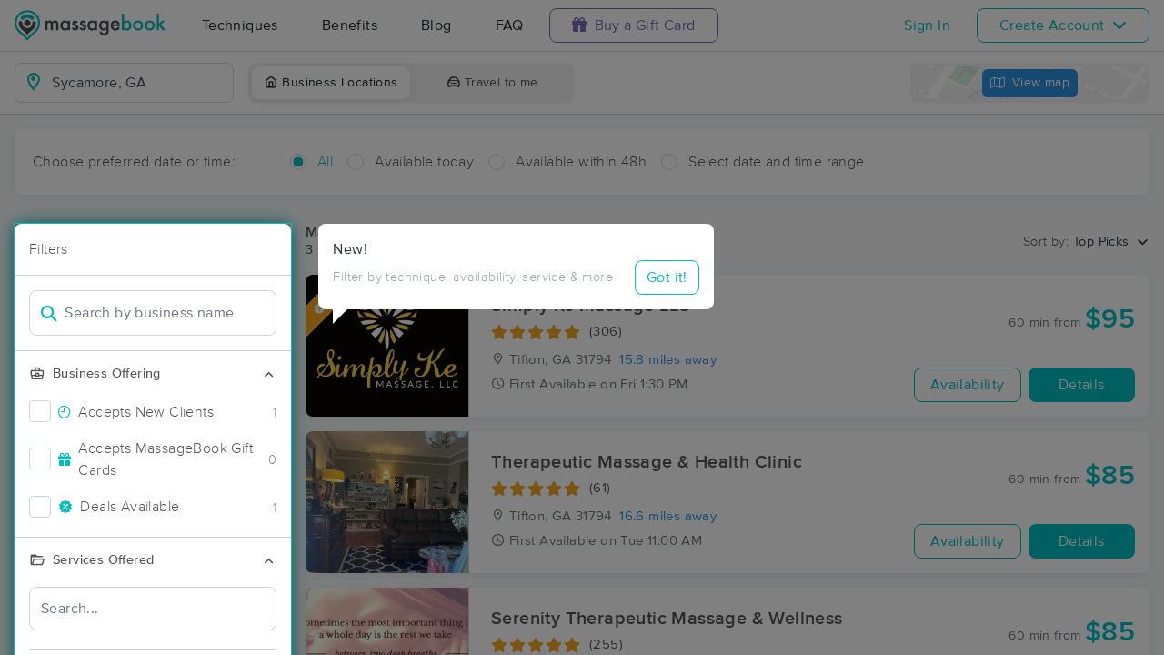

--- FILE ---
content_type: text/html; charset=utf-8
request_url: https://www.massagebook.com/search/GA/Sycamore
body_size: 21232
content:
<!doctype html>
<html data-n-head-ssr lang="en" data-n-head="%7B%22lang%22:%7B%22ssr%22:%22en%22%7D%7D">
  <head >
    <meta data-n-head="ssr" charset="utf-8"><meta data-n-head="ssr" name="viewport" content="width=device-width, initial-scale=1"><meta data-n-head="ssr" name="Copyright" content="Copyright (c) 2013-2026 2Book, Inc."><meta data-n-head="ssr" name="author" content="MassageBook"><meta data-n-head="ssr" data-hid="twitter:image" name="twitter:image" content="https://cdn.massagebook.com/127/static/img/massagebook-responsive-schedule-2017-722-min.png"><meta data-n-head="ssr" data-hid="og:image" property="og:image" content="https://cdn.massagebook.com/127/static/img/massagebook-responsive-schedule-2017-722-min.png"><meta data-n-head="ssr" data-hid="charset" charset="utf-8"><meta data-n-head="ssr" data-hid="mobile-web-app-capable" name="mobile-web-app-capable" content="yes"><meta data-n-head="ssr" data-hid="apple-mobile-web-app-title" name="apple-mobile-web-app-title" content="MassageBook"><meta data-n-head="ssr" data-hid="og:type" name="og:type" property="og:type" content="website"><meta data-n-head="ssr" data-hid="og:title" name="og:title" property="og:title" content="MassageBook"><meta data-n-head="ssr" data-hid="og:site_name" name="og:site_name" property="og:site_name" content="MassageBook"><meta data-n-head="ssr" data-hid="og:description" name="og:description" property="og:description" content="Find and book highly rated professional massage therapists, reflexologists and bodyworkers near you"><meta data-n-head="ssr" data-hid="description" name="description" content="Book the perfect massage near Sycamore today on MassageBook. View photos, read reviews, and check availability to ensure high-quality massage sessions."><title>Massage Near Me in Sycamore, GA - Book A Massage Today.</title><link data-n-head="ssr" rel="icon" type="image/svg+xml" href="/pu/favicon.svg"><link data-n-head="ssr" rel="shortcut icon" type="image/svg+xml" href="/pu/favicon.svg"><link data-n-head="ssr" data-hid="shortcut-icon" rel="shortcut icon" href="/pu/icon/android-icon-192x192-massagebook.png"><link data-n-head="ssr" data-hid="apple-touch-icon" rel="apple-touch-icon" href="/pu/icon/favicon-16x16-massagebook.png" sizes="16x16"><link data-n-head="ssr" rel="manifest" href="/_nuxt/manifest.02c7e5d7.json" data-hid="manifest"><link data-n-head="ssr" rel="canonical" href="https://www.massagebook.com/search/GA/Sycamore/massage-therapy"><script data-n-head="ssr" data-hid="newrelic" type="text/javascript"></script><script data-n-head="ssr" src="https://ws.sharethis.com/button/buttons.js?publisher=10cdefbb-56c7-4542-9023-2e7775917cf2&amp;_=1614261654247" defer></script><script data-n-head="ssr" vmid="google-maps-api" data-hid="google-maps-api" src="https://maps.googleapis.com/maps/api/js?key=AIzaSyBYak6rZIehR-WrEhXdYbJwgZa1cXC802A&amp;libraries=places&amp;language=en" async onload="this.__vm_l=1"></script><script data-n-head="ssr" data-hid="gtm-script">if(!window._gtm_init){window._gtm_init=1;(function(w,n,d,m,e,p){w[d]=(w[d]==1||n[d]=='yes'||n[d]==1||n[m]==1||(w[e]&&w[e][p]&&w[e][p]()))?1:0})(window,navigator,'doNotTrack','msDoNotTrack','external','msTrackingProtectionEnabled');(function(w,d,s,l,x,y){w[x]={};w._gtm_inject=function(i){if(w.doNotTrack||w[x][i])return;w[x][i]=1;w[l]=w[l]||[];w[l].push({'gtm.start':new Date().getTime(),event:'gtm.js'});var f=d.getElementsByTagName(s)[0],j=d.createElement(s);j.async=true;j.src='https://www.googletagmanager.com/gtm.js?id='+i;f.parentNode.insertBefore(j,f);};w[y]('GTM-K8VKDB')})(window,document,'script','dataLayer','_gtm_ids','_gtm_inject')}</script><script data-n-head="ssr" vmid="secureprivacy" src="https://app.secureprivacy.ai/script/626a237839318bab50346b0c.js"></script><script data-n-head="ssr" data-hid="breadcrumb" type="application/ld+json">{"@context":"https://schema.org","@type":"BreadcrumbList","itemListElement":[{"@type":"ListItem","position":1,"item":{"@id":"https://www.massagebook.com","name":"MassageBook"}},{"@type":"ListItem","position":2,"item":{"@id":"https://www.massagebook.com/search/GA/Sycamore/massage-therapy","name":"GA Sycamore Massage Therapy"}}]}</script><script data-n-head="ssr" data-hid="structure-data" type="application/ld+json">[{"@context":"https://www.schema.org","@type":"DaySpa","name":"Simply Ke Massage LLC","url":"https://www.massagebook.com/search/GA/Tifton/massage-therapy/SimplyKeMassageLLC","address":{"@type":"PostalAddress","addressLocality":"Tifton","addressRegion":"GA","postalCode":"31794"},"image":"https://images.massagebook.com/img242771567b618c5658893.04978209","contactPoint":{"@type":"ContactPoint","telephone":"(229) 669-4061"},"aggregateRating":{"@type":"AggregateRating","ratingValue":4.98,"reviewCount":306}},{"@context":"https://www.schema.org","@type":"DaySpa","name":"Therapeutic Massage &amp; Health Clinic","url":"https://www.massagebook.com/search/GA/Tifton/massage-therapy/TherapeuticMassageHealthClinic","address":{"@type":"PostalAddress","addressLocality":"Tifton","addressRegion":"GA","postalCode":"31794"},"image":"https://images.massagebook.com/img635309961800e304a42d1.03088591","contactPoint":{"@type":"ContactPoint","telephone":"(229) 387-7111"},"aggregateRating":{"@type":"AggregateRating","ratingValue":4.93,"reviewCount":61}},{"@context":"https://www.schema.org","@type":"DaySpa","name":"Serenity Therapeutic Massage &amp; Wellness","url":"https://www.massagebook.com/search/GA/Sylvester/massage-therapy/Serenitytmw","address":{"@type":"PostalAddress","addressLocality":"Sylvester","addressRegion":"GA","postalCode":"31791"},"image":"https://images.massagebook.com/img23165605a9f2353ddb4a5.64644633","contactPoint":{"@type":"ContactPoint","telephone":"(229) 821-3178"},"aggregateRating":{"@type":"AggregateRating","ratingValue":4.98,"reviewCount":255}}]</script><link rel="preload" href="/_nuxt/ad8df5a.js" as="script"><link rel="preload" href="/_nuxt/e345ccd.js" as="script"><link rel="preload" href="/_nuxt/css/e22f7b6.css" as="style"><link rel="preload" href="/_nuxt/fef8d6a.js" as="script"><link rel="preload" href="/_nuxt/css/5ea53b6.css" as="style"><link rel="preload" href="/_nuxt/4f8e44e.js" as="script"><link rel="stylesheet" href="/_nuxt/css/e22f7b6.css"><link rel="stylesheet" href="/_nuxt/css/5ea53b6.css">
  </head>
  <body >
    <noscript data-n-head="ssr" data-hid="gtm-noscript" data-pbody="true"><iframe src="https://www.googletagmanager.com/ns.html?id=GTM-K8VKDB&" height="0" width="0" style="display:none;visibility:hidden" title="gtm"></iframe></noscript><div data-server-rendered="true" id="__nuxt"><!----><div id="__layout"><div id="app-layout" data-v-312c29fe><div class="app-container" data-v-312c29fe><div class="h-100" data-v-312c29fe><div class="d-flex flex-column h-100" data-v-083632fc><div class="d-flex flex-column flex-lg-row align-items-stretch justify-content-between border-bottom" data-v-b91477d0 data-v-083632fc><div class="d-flex flex-column flex-lg-row align-items-stretch" data-v-b91477d0><div class="d-flex align-items-stretch align-items-lg-center justify-content-between position-relative py-2 py-lg-0" data-v-b91477d0><div class="d-flex d-lg-none align-items-center justify-content-center px-1" data-v-b91477d0><div class="dropdown b-dropdown home-dropdown btn-group" data-v-5c4b49fc data-v-b91477d0><!----><button aria-haspopup="menu" aria-expanded="false" type="button" class="btn dropdown-toggle btn-clear dropdown-toggle-no-caret"><div aria-controls="navigation" aria-expanded="false" aria-label="Toggle Home Navigation Menu" class="hamburger hamburger--squeeze" data-v-50ef1ab5 data-v-b91477d0><span class="hamburger-box" data-v-50ef1ab5><span class="hamburger-inner" data-v-50ef1ab5></span></span></div></button><ul role="menu" tabindex="-1" class="dropdown-menu">  <div class="list-unstyled m-0 py-2 bg-white border rounded shadow overflow-hidden" data-v-b91477d0><a href="https://www.massagebook.com/massage-therapy/" class="dropdown-item">Techniques</a> <a href="https://www.massagebook.com/massage-therapy/benefits-of-massage/" class="dropdown-item">Benefits</a> <a href="https://www.massagebook.com/massage-therapy/blog/" class="dropdown-item">Blog</a> <a href="https://www.massagebook.com/massage-therapy/faq/what-is-massagebook/" class="dropdown-item">FAQ</a> <a href="https://www.massagebook.com/massagebook-gift-cards/redeem-info/" class="dropdown-item text-nowrap text-purple"><i aria-hidden="true" class="fa fa-gift mr-1"></i> Buy a Gift Card
        </a> <hr> <div class="loading-container d-flex align-items-center flex-column dropdown-item" data-v-b91477d0><span class="p-1 loading__icon"><svg xmlns="http://www.w3.org/2000/svg" width="24" viewBox="0 0 170 206" ariaLabelledby="Loading-Icon" role="presentation" class="loading-icon loading-icon--primary" data-v-bec9f6a6><title id="Loading-Icon" lang="en">Loading-Icon</title> <g fill="currentColor"><path d="M144.3,25.7c33,33,33,86.5,0,119.6c-17,17-49.5,40.2-59.8,59.8c-10.2-19.5-43.7-43.7-59.8-59.8
                c-33-33-33-86.5,0-119.6C57.8-7.3,111.3-7.3,144.3,25.7z M84.5,185.8c6.5-15,35.2-35.2,50.2-50.2c27.7-27.7,27.7-72.6,0-100.3
                s-72.6-27.7-100.3,0C6.7,63.1,6.7,108,34.4,135.7C47.1,148.4,78.7,170.6,84.5,185.8z" class="variant-color" data-v-bec9f6a6></path> <path d="M142.1,84.9c0,0.2,0,0.3,0,0.5c0,0.1,0,0.2,0,0.3c-0.1,14.6-5.7,29.2-16.9,40.4
                c-12.1,12.1-34.9,26.4-40.7,40.7c-5.8-14.3-30.4-30.4-40.7-40.7C32.7,114.9,27.1,100.4,27,85.8c0-0.2,0-0.3,0-0.5c0-0.1,0-0.3,0-0.4
                c0.1-2.9,1.3-5.7,3.5-7.8c4.7-4.7,12.3-4.7,16.9,0c2.2,2.2,3.3,5,3.5,7.8c-0.2,8.8,3.1,17.6,9.8,24.4c13.1,13.1,34.4,13.1,47.5,0
                c6.5-6.5,9.8-15.1,9.8-23.6c0-0.1,0-0.2,0-0.4c0-0.1,0-0.3,0-0.4c0.1-2.9,1.3-5.7,3.5-7.8c4.7-4.7,12.3-4.7,16.9,0
                C140.8,79.3,141.9,82.1,142.1,84.9z" class="black" data-v-bec9f6a6></path> <path d="M69.7,70.6c8.2-8.2,21.5-8.2,29.8,0c8.2,8.2,8.2,21.5,0,29.8c-8.2,8.2-21.5,8.2-29.8,0S61.4,78.9,69.7,70.6z" class="black" data-v-bec9f6a6></path> <path d="M124.3,43.9C101.7,22.3,66,22.7,43.8,44.8c-4.7,4.7-4.7,12.3,0,16.9c4.7,4.7,12.3,4.7,16.9,0
                c0.1-0.1,0.2-0.2,0.3-0.3c13.2-12.9,34.2-12.8,47.3,0.3l0.1,0.1l0.1-0.1c4.7,4.6,12.2,4.6,16.9,0c4.7-4.7,4.7-12.2,0-16.9
                C125.1,44.5,124.7,44.2,124.3,43.9z" class="black" data-v-bec9f6a6></path> <path d="M62.6,32.3c-6.8,2.8-13.2,7-18.8,12.5c-2.3,2.3-3.5,5.4-3.5,8.5v0c0,3.1,1.2,6.1,3.5,8.4
		        c4.7,4.7,12.3,4.7,16.9,0c0.1-0.1,0.2-0.2,0.3-0.3c0.5-0.5,1-1,1.6-1.4V32.3z" class="variant-color animate-25" data-v-bec9f6a6></path> <path d="M84.3,28C69.7,28,55,33.6,43.8,44.8c-2.3,2.3-3.5,5.4-3.5,8.5v0c0,3.1,1.2,6.1,3.5,8.4
		        c4.7,4.7,12.3,4.7,16.9,0c0.1-0.1,0.2-0.2,0.3-0.3c6.5-6.4,14.9-9.6,23.3-9.6V28z" class="variant-color animate-50" data-v-bec9f6a6></path> <path d="M106.9,32.5c-21-8.8-46-4.7-63.1,12.3c-2.3,2.3-3.5,5.4-3.5,8.5v0c0,3.1,1.2,6.1,3.5,8.4
		        c4.7,4.7,12.3,4.7,16.9,0c0.1-0.1,0.2-0.2,0.3-0.3c12.8-12.5,32.8-12.8,45.9-1V32.5z" class="variant-color animate-75" data-v-bec9f6a6></path> <path d="M124.3,43.9C101.7,22.3,66,22.7,43.8,44.8c-4.7,4.7-4.7,12.3,0,16.9c4.7,4.7,12.3,4.7,16.9,0
                c0.1-0.1,0.2-0.2,0.3-0.3c13.2-12.9,34.2-12.8,47.3,0.3l0.1,0.1l0.1-0.1c4.7,4.6,12.2,4.6,16.9,0c4.7-4.7,4.7-12.2,0-16.9
                C125.1,44.5,124.7,44.2,124.3,43.9z" class="variant-color animate-100" data-v-bec9f6a6></path></g></svg></span> <!----></div></div></ul></div></div> <a href="/" class="brand-logo mx-lg-3 py-2 custom--position router-link-active" data-v-b91477d0><svg xmlns="http://www.w3.org/2000/svg" height="34" viewBox="0 0 1000 205" ariaLabelledby="Massage Therapy &amp; Online Booking - MassageBook" role="presentation" data-v-b91477d0><title id="Massage-Therapy &amp; Online Booking - MassageBook" lang="en">Massage Therapy &amp; Online Booking - MassageBook</title> <g fill="currentColor"><g id="MbLogo"><g id="Text"><path id="Fill-1" d="M203.58,71.18h14.61V77a30.86,30.86,0,0,1,7.21-6,17.51,17.51,0,0,1,8-1.62q10.71,0,17,9.35A22,22,0,0,1,269,69.43q21.36,0,21.36,25.91v39.1H275.67V99.3q0-9.09-2.21-12.85T266,82.61q-6,0-8.8,4.55t-2.76,14.61v32.67H239.75V99.5q0-16.89-9.74-16.89-6.16,0-9,4.62t-2.83,14.54v32.67H203.58Z" fill="#4A4C51"></path> <path id="Fill-3" d="M318.07,102.62q0,9.09,4.87,14.8a16,16,0,0,0,12.6,5.78,16.78,16.78,0,0,0,13.12-5.58q5-5.79,5-14.68t-5-14.67a16.52,16.52,0,0,0-13-5.66,16.17,16.17,0,0,0-12.6,5.72A21.07,21.07,0,0,0,318.07,102.62Zm34.68-31.43h14.68v63.25H352.75v-6.63q-9,8.44-19.42,8.45a27.93,27.93,0,0,1-21.68-9.49q-8.52-9.67-8.51-24.15,0-14.24,8.51-23.71A27.42,27.42,0,0,1,333,69.43q11,0,19.8,9.09Z" fill="#4A4C51"></path> <path id="Fill-5" d="M420,82l-12.08,6.42q-2.86-5.83-7.08-5.84a4.85,4.85,0,0,0-3.44,1.33,4.46,4.46,0,0,0-1.43,3.41q0,3.64,8.44,7.21,11.63,5,15.65,9.22t4,11.36a19.92,19.92,0,0,1-6.75,15.33,23,23,0,0,1-15.85,5.85q-15.91,0-22.53-15.52L391.39,115a27.44,27.44,0,0,0,4,5.79,9,9,0,0,0,6.36,2.46q7.41,0,7.4-6.75,0-3.9-5.71-7.28c-1.47-.73-3-1.45-4.42-2.14s-3-1.4-4.48-2.14q-6.36-3.12-9-6.24a15.32,15.32,0,0,1-3.31-10.19,18,18,0,0,1,5.65-13.64,19.83,19.83,0,0,1,14-5.39Q414.05,69.43,420,82" fill="#4A4C51"></path> <path id="Fill-7" d="M471.27,82l-12.08,6.42q-2.85-5.83-7.07-5.84a4.88,4.88,0,0,0-3.45,1.33,4.45,4.45,0,0,0-1.42,3.41q0,3.64,8.44,7.21,11.63,5,15.65,9.22t4,11.36a19.92,19.92,0,0,1-6.75,15.33,23,23,0,0,1-15.84,5.85q-15.91,0-22.54-15.52L442.7,115a27.14,27.14,0,0,0,4,5.79A9.07,9.07,0,0,0,453,123.2q7.39,0,7.4-6.75,0-3.9-5.72-7.28c-1.47-.73-2.94-1.45-4.41-2.14s-3-1.4-4.48-2.14c-4.25-2.08-7.23-4.16-9-6.24a15.38,15.38,0,0,1-3.31-10.19,18.08,18.08,0,0,1,5.65-13.64,19.85,19.85,0,0,1,14-5.39q12.15,0,18,12.54" fill="#4A4C51"></path> <path id="Fill-9" d="M497.77,102.62q0,9.09,4.87,14.8a16,16,0,0,0,12.6,5.78,16.78,16.78,0,0,0,13.12-5.58q5-5.79,5-14.68t-5-14.67a16.52,16.52,0,0,0-13-5.66,16.17,16.17,0,0,0-12.6,5.72A21.07,21.07,0,0,0,497.77,102.62Zm34.68-31.43h14.68v63.25H532.45v-6.63q-9,8.44-19.42,8.45a28,28,0,0,1-21.69-9.49q-8.5-9.67-8.5-24.15,0-14.24,8.5-23.71a27.42,27.42,0,0,1,21.3-9.48q11,0,19.81,9.09Z" fill="#4A4C51"></path> <path id="Fill-11" d="M610.06,102.94q0-9.22-4.94-14.74a16.3,16.3,0,0,0-12.79-5.65,15.74,15.74,0,0,0-13.12,6.17q-4.35,5.52-4.35,14.29t4.35,14.15q4.74,6,13.12,6a16.05,16.05,0,0,0,13.25-6.1Q610.05,111.58,610.06,102.94Zm14,30c0,3-.09,5.62-.29,7.89a52.66,52.66,0,0,1-.81,6,26.75,26.75,0,0,1-6.1,12.27Q608.3,169,593.3,169q-12.66,0-20.84-6.82-8.44-7-9.75-19.42h14.68a16.7,16.7,0,0,0,2.79,7.21q4.55,5.91,13.25,5.91,16.05,0,16-19.68v-8.83q-8.7,8.89-20.06,8.9-12.93,0-21.17-9.36t-8.32-23.7q0-13.83,7.73-23.51,8.31-10.26,22-10.26a25.49,25.49,0,0,1,19.87,8.9V71.19h14.61Z" fill="#4A4C51"></path> <path id="Fill-13" d="M682.47,94.3q-3.06-11.68-14.74-11.69a15.15,15.15,0,0,0-5,.82,14.48,14.48,0,0,0-4.26,2.33,15,15,0,0,0-3.28,3.67,17,17,0,0,0-2.07,4.87Zm15,12H652.14q.58,7.8,5.07,12.41a15.41,15.41,0,0,0,11.49,4.54,14.9,14.9,0,0,0,9-2.6q3.51-2.59,8-9.61l12.33,6.89a48.34,48.34,0,0,1-6,8.34,32.25,32.25,0,0,1-6.81,5.72,27.78,27.78,0,0,1-7.86,3.28,38.45,38.45,0,0,1-9.16,1q-14.16,0-22.73-9.1t-8.57-24.28q0-15,8.31-24.29t22.21-9.16q14,0,22.08,8.9t8,24.48Z" fill="#4A4C51"></path> <path id="Fill-15" d="M760.14,103.27q0-9.1-4.94-14.81a15.8,15.8,0,0,0-12.53-5.85,16.83,16.83,0,0,0-13.12,5.65q-5,5.59-5,14.55,0,9.22,4.94,14.74a16.4,16.4,0,0,0,13,5.65,16.08,16.08,0,0,0,12.59-5.65A20.73,20.73,0,0,0,760.14,103.27ZM725.4,24.75V78.52q8.76-9.09,19.87-9.09A27.32,27.32,0,0,1,766.57,79q8.5,9.48,8.51,23.64,0,14.61-8.58,24.15A27.6,27.6,0,0,1,745,136.26q-11,0-19.61-8.45v6.63H710.78V24.75Z" fill="#00BCC0"></path> <path id="Fill-17" d="M799.82,102.62q0,9.48,5.07,15t13.7,5.58q8.56,0,13.7-5.52t5.13-14.74q0-9.22-5.13-14.74t-13.7-5.59A17.67,17.67,0,0,0,805,88.2q-5.21,5.58-5.2,14.42m-14.93-.26A31.42,31.42,0,0,1,794.69,79a34.6,34.6,0,0,1,47.93.07,32.21,32.21,0,0,1,9.74,23.77,32,32,0,0,1-9.81,23.83,33.52,33.52,0,0,1-24.22,9.55,32.11,32.11,0,0,1-23.83-9.75q-9.62-9.6-9.61-24.15" fill="#00BCC0"></path> <path id="Fill-19" d="M877.1,102.62q0,9.48,5.07,15t13.7,5.58q8.58,0,13.7-5.52t5.13-14.74q0-9.22-5.13-14.74t-13.7-5.59A17.69,17.69,0,0,0,882.3,88.2q-5.2,5.58-5.2,14.42m-14.93-.26A31.46,31.46,0,0,1,872,79a34.6,34.6,0,0,1,47.93.07,32.21,32.21,0,0,1,9.74,23.77,32,32,0,0,1-9.81,23.83,33.52,33.52,0,0,1-24.22,9.55,32.13,32.13,0,0,1-23.83-9.75q-9.62-9.6-9.61-24.15" fill="#00BCC0"></path> <polygon id="Fill-21" points="957.05 23.77 957.05 90.66 977.63 70.2 997.25 70.2 969.77 96.76 999.26 133.45 980.3 133.45 959.38 106.76 957.05 109.1 957.05 133.45 942.43 133.45 942.43 23.77 957.05 23.77" fill="#00BCC0"></polygon></g> <g id="Icon"><path id="MbIcon-Background" d="M84.54,185.84c-5.85-15.28-37.42-37.43-50.16-50.17a70.93,70.93,0,1,1,100.32,0C119.73,150.64,91,170.89,84.54,185.84Z" fill="#FFFFFF"></path> <path id="MbIcon-Border" d="M144.33,25.75A84.55,84.55,0,0,0,24.76,145.31c16.06,16.06,49.55,40.29,59.78,59.78,10.24-19.53,42.83-42.82,59.79-59.78A84.55,84.55,0,0,0,144.33,25.75ZM134.7,135.67c-15,15-43.66,35.22-50.16,50.17-5.85-15.28-37.42-37.43-50.16-50.17a70.93,70.93,0,1,1,100.32,0Z" fill="#00BCC0"></path> <path id="MbIcon-Man" d="M142.09,84.93c0,.15,0,.3,0,.45v.3a57.36,57.36,0,0,1-16.85,40.38c-12.14,12.15-34.85,26.4-40.7,40.71-5.85-14.31-30.37-30.37-40.7-40.71A57.33,57.33,0,0,1,27,85.76a3.38,3.38,0,0,1,0-.45,2.38,2.38,0,0,1,0-.38,11.86,11.86,0,0,1,3.48-7.84,12,12,0,0,1,16.93,0,12.15,12.15,0,0,1,3.52,7.84,33.61,33.61,0,1,0,67.21.75v-.37c0-.13,0-.26,0-.38a11.83,11.83,0,0,1,3.48-7.85,12,12,0,0,1,20.45,7.85ZM69.66,70.63a21,21,0,1,1,0,29.76A21.06,21.06,0,0,1,69.66,70.63Z" fill="#4A4C51"></path> <path id="MbIcon-OverMan" d="M124.28,43.88a57.55,57.55,0,0,0-80.44.93A12,12,0,0,0,60.79,61.75l.25-.27a33.61,33.61,0,0,1,47.27.26l.12.12.11-.1a11.95,11.95,0,0,0,16.92-16.87A12.37,12.37,0,0,0,124.28,43.88Z" fill="#00BCC0"></path></g></g></g></svg></a> <div class="d-flex d-lg-none px-4 align-items-center justify-content-center" data-v-b91477d0><div class="loading-container d-flex align-items-center flex-column" data-v-b91477d0><span class="p-1 loading__icon"><svg xmlns="http://www.w3.org/2000/svg" width="24" viewBox="0 0 170 206" ariaLabelledby="Loading-Icon" role="presentation" class="loading-icon loading-icon--primary" data-v-bec9f6a6><title id="Loading-Icon" lang="en">Loading-Icon</title> <g fill="currentColor"><path d="M144.3,25.7c33,33,33,86.5,0,119.6c-17,17-49.5,40.2-59.8,59.8c-10.2-19.5-43.7-43.7-59.8-59.8
                c-33-33-33-86.5,0-119.6C57.8-7.3,111.3-7.3,144.3,25.7z M84.5,185.8c6.5-15,35.2-35.2,50.2-50.2c27.7-27.7,27.7-72.6,0-100.3
                s-72.6-27.7-100.3,0C6.7,63.1,6.7,108,34.4,135.7C47.1,148.4,78.7,170.6,84.5,185.8z" class="variant-color" data-v-bec9f6a6></path> <path d="M142.1,84.9c0,0.2,0,0.3,0,0.5c0,0.1,0,0.2,0,0.3c-0.1,14.6-5.7,29.2-16.9,40.4
                c-12.1,12.1-34.9,26.4-40.7,40.7c-5.8-14.3-30.4-30.4-40.7-40.7C32.7,114.9,27.1,100.4,27,85.8c0-0.2,0-0.3,0-0.5c0-0.1,0-0.3,0-0.4
                c0.1-2.9,1.3-5.7,3.5-7.8c4.7-4.7,12.3-4.7,16.9,0c2.2,2.2,3.3,5,3.5,7.8c-0.2,8.8,3.1,17.6,9.8,24.4c13.1,13.1,34.4,13.1,47.5,0
                c6.5-6.5,9.8-15.1,9.8-23.6c0-0.1,0-0.2,0-0.4c0-0.1,0-0.3,0-0.4c0.1-2.9,1.3-5.7,3.5-7.8c4.7-4.7,12.3-4.7,16.9,0
                C140.8,79.3,141.9,82.1,142.1,84.9z" class="black" data-v-bec9f6a6></path> <path d="M69.7,70.6c8.2-8.2,21.5-8.2,29.8,0c8.2,8.2,8.2,21.5,0,29.8c-8.2,8.2-21.5,8.2-29.8,0S61.4,78.9,69.7,70.6z" class="black" data-v-bec9f6a6></path> <path d="M124.3,43.9C101.7,22.3,66,22.7,43.8,44.8c-4.7,4.7-4.7,12.3,0,16.9c4.7,4.7,12.3,4.7,16.9,0
                c0.1-0.1,0.2-0.2,0.3-0.3c13.2-12.9,34.2-12.8,47.3,0.3l0.1,0.1l0.1-0.1c4.7,4.6,12.2,4.6,16.9,0c4.7-4.7,4.7-12.2,0-16.9
                C125.1,44.5,124.7,44.2,124.3,43.9z" class="black" data-v-bec9f6a6></path> <path d="M62.6,32.3c-6.8,2.8-13.2,7-18.8,12.5c-2.3,2.3-3.5,5.4-3.5,8.5v0c0,3.1,1.2,6.1,3.5,8.4
		        c4.7,4.7,12.3,4.7,16.9,0c0.1-0.1,0.2-0.2,0.3-0.3c0.5-0.5,1-1,1.6-1.4V32.3z" class="variant-color animate-25" data-v-bec9f6a6></path> <path d="M84.3,28C69.7,28,55,33.6,43.8,44.8c-2.3,2.3-3.5,5.4-3.5,8.5v0c0,3.1,1.2,6.1,3.5,8.4
		        c4.7,4.7,12.3,4.7,16.9,0c0.1-0.1,0.2-0.2,0.3-0.3c6.5-6.4,14.9-9.6,23.3-9.6V28z" class="variant-color animate-50" data-v-bec9f6a6></path> <path d="M106.9,32.5c-21-8.8-46-4.7-63.1,12.3c-2.3,2.3-3.5,5.4-3.5,8.5v0c0,3.1,1.2,6.1,3.5,8.4
		        c4.7,4.7,12.3,4.7,16.9,0c0.1-0.1,0.2-0.2,0.3-0.3c12.8-12.5,32.8-12.8,45.9-1V32.5z" class="variant-color animate-75" data-v-bec9f6a6></path> <path d="M124.3,43.9C101.7,22.3,66,22.7,43.8,44.8c-4.7,4.7-4.7,12.3,0,16.9c4.7,4.7,12.3,4.7,16.9,0
                c0.1-0.1,0.2-0.2,0.3-0.3c13.2-12.9,34.2-12.8,47.3,0.3l0.1,0.1l0.1-0.1c4.7,4.6,12.2,4.6,16.9,0c4.7-4.7,4.7-12.2,0-16.9
                C125.1,44.5,124.7,44.2,124.3,43.9z" class="variant-color animate-100" data-v-bec9f6a6></path></g></svg></span> <!----></div></div> <div class="d-none d-lg-flex align-items-center" data-v-b91477d0><a href="https://www.massagebook.com/massage-therapy/" class="dropdown-item px-2 px-xl-4 py-3" data-v-b91477d0>Techniques</a> <a href="https://www.massagebook.com/massage-therapy/benefits-of-massage/" class="dropdown-item px-2 px-xl-4 py-3" data-v-b91477d0>Benefits</a> <a href="https://www.massagebook.com/massage-therapy/blog/" class="dropdown-item px-2 px-xl-4 py-3" data-v-b91477d0>Blog</a> <a href="https://www.massagebook.com/massage-therapy/faq/what-is-massagebook/" class="dropdown-item px-2 px-xl-4 py-3" data-v-b91477d0>FAQ</a> <a href="https://www.massagebook.com/massagebook-gift-cards/redeem-info/" class="list-inline-item btn btn-outline-purple ml-1 px-3 px-xl-4 text-nowrap" data-v-b91477d0><i aria-hidden="true" class="fa fa-gift mr-1" data-v-b91477d0></i> Buy a Gift Card
        </a></div></div></div> <div class="d-none d-lg-flex px-4 align-items-center justify-content-center" data-v-b91477d0><div class="loading-container d-flex align-items-center flex-column" data-v-b91477d0><span class="p-1 loading__icon"><svg xmlns="http://www.w3.org/2000/svg" width="24" viewBox="0 0 170 206" ariaLabelledby="Loading-Icon" role="presentation" class="loading-icon loading-icon--primary" data-v-bec9f6a6><title id="Loading-Icon" lang="en">Loading-Icon</title> <g fill="currentColor"><path d="M144.3,25.7c33,33,33,86.5,0,119.6c-17,17-49.5,40.2-59.8,59.8c-10.2-19.5-43.7-43.7-59.8-59.8
                c-33-33-33-86.5,0-119.6C57.8-7.3,111.3-7.3,144.3,25.7z M84.5,185.8c6.5-15,35.2-35.2,50.2-50.2c27.7-27.7,27.7-72.6,0-100.3
                s-72.6-27.7-100.3,0C6.7,63.1,6.7,108,34.4,135.7C47.1,148.4,78.7,170.6,84.5,185.8z" class="variant-color" data-v-bec9f6a6></path> <path d="M142.1,84.9c0,0.2,0,0.3,0,0.5c0,0.1,0,0.2,0,0.3c-0.1,14.6-5.7,29.2-16.9,40.4
                c-12.1,12.1-34.9,26.4-40.7,40.7c-5.8-14.3-30.4-30.4-40.7-40.7C32.7,114.9,27.1,100.4,27,85.8c0-0.2,0-0.3,0-0.5c0-0.1,0-0.3,0-0.4
                c0.1-2.9,1.3-5.7,3.5-7.8c4.7-4.7,12.3-4.7,16.9,0c2.2,2.2,3.3,5,3.5,7.8c-0.2,8.8,3.1,17.6,9.8,24.4c13.1,13.1,34.4,13.1,47.5,0
                c6.5-6.5,9.8-15.1,9.8-23.6c0-0.1,0-0.2,0-0.4c0-0.1,0-0.3,0-0.4c0.1-2.9,1.3-5.7,3.5-7.8c4.7-4.7,12.3-4.7,16.9,0
                C140.8,79.3,141.9,82.1,142.1,84.9z" class="black" data-v-bec9f6a6></path> <path d="M69.7,70.6c8.2-8.2,21.5-8.2,29.8,0c8.2,8.2,8.2,21.5,0,29.8c-8.2,8.2-21.5,8.2-29.8,0S61.4,78.9,69.7,70.6z" class="black" data-v-bec9f6a6></path> <path d="M124.3,43.9C101.7,22.3,66,22.7,43.8,44.8c-4.7,4.7-4.7,12.3,0,16.9c4.7,4.7,12.3,4.7,16.9,0
                c0.1-0.1,0.2-0.2,0.3-0.3c13.2-12.9,34.2-12.8,47.3,0.3l0.1,0.1l0.1-0.1c4.7,4.6,12.2,4.6,16.9,0c4.7-4.7,4.7-12.2,0-16.9
                C125.1,44.5,124.7,44.2,124.3,43.9z" class="black" data-v-bec9f6a6></path> <path d="M62.6,32.3c-6.8,2.8-13.2,7-18.8,12.5c-2.3,2.3-3.5,5.4-3.5,8.5v0c0,3.1,1.2,6.1,3.5,8.4
		        c4.7,4.7,12.3,4.7,16.9,0c0.1-0.1,0.2-0.2,0.3-0.3c0.5-0.5,1-1,1.6-1.4V32.3z" class="variant-color animate-25" data-v-bec9f6a6></path> <path d="M84.3,28C69.7,28,55,33.6,43.8,44.8c-2.3,2.3-3.5,5.4-3.5,8.5v0c0,3.1,1.2,6.1,3.5,8.4
		        c4.7,4.7,12.3,4.7,16.9,0c0.1-0.1,0.2-0.2,0.3-0.3c6.5-6.4,14.9-9.6,23.3-9.6V28z" class="variant-color animate-50" data-v-bec9f6a6></path> <path d="M106.9,32.5c-21-8.8-46-4.7-63.1,12.3c-2.3,2.3-3.5,5.4-3.5,8.5v0c0,3.1,1.2,6.1,3.5,8.4
		        c4.7,4.7,12.3,4.7,16.9,0c0.1-0.1,0.2-0.2,0.3-0.3c12.8-12.5,32.8-12.8,45.9-1V32.5z" class="variant-color animate-75" data-v-bec9f6a6></path> <path d="M124.3,43.9C101.7,22.3,66,22.7,43.8,44.8c-4.7,4.7-4.7,12.3,0,16.9c4.7,4.7,12.3,4.7,16.9,0
                c0.1-0.1,0.2-0.2,0.3-0.3c13.2-12.9,34.2-12.8,47.3,0.3l0.1,0.1l0.1-0.1c4.7,4.6,12.2,4.6,16.9,0c4.7-4.7,4.7-12.2,0-16.9
                C125.1,44.5,124.7,44.2,124.3,43.9z" class="variant-color animate-100" data-v-bec9f6a6></path></g></svg></span> <!----></div></div></div> <div class="d-flex d-md-none bg-purple align-items-center justify-content-between text-white py-2 px-3 w-100" data-v-083632fc data-v-083632fc><div class="d-flex align-items-center"><i aria-hidden="true" class="fa fa-gift fs-130rem mr-2"></i>
        MassageBook Gift Cards

        <a href="https://www.massagebook.com/massagebook-gift-cards/redeem-info/" class="list-inline-item btn btn-purple fs-90rem ml-2 text-nowrap border border-white">
            Learn more
        </a></div> <span class="fs-190rem cursor-pointer line-height-0">
        ×
    </span></div> <div class="d-flex flex-column-reverse flex-md-row px-md-2 py-md-1 align-items-stretch align-items-md-center border-bottom" data-v-6aaeaff0 data-v-083632fc><div class="p-2" data-v-6aaeaff0><div role="group" class="input-group d-flex align-items-center flex-nowrap" data-v-45656463 data-v-6aaeaff0><!----><div class="d-flex align-items-center justify-content-center p-2" data-v-45656463><i aria-hidden="true" class="mdi mdi-map-marker-outline text-primary fs-150rem line-height-1" data-v-45656463></i></div> <div class="pr-2 flex-grow-1" data-v-04e60190 data-v-45656463><div class="autocomplete-container mb-element--default" data-v-e7d7d11c data-v-04e60190><input name="location-autocomplete" type="text" placeholder="Location" autocomplete="off" role="combobox" aria-autocomplete="list" aria-expanded="false" value="Sycamore, GA" class="form-control form-control-lg" data-v-59a0d22e data-v-e7d7d11c> <ul role="listbox" class="dropdown-menu" data-v-e7d7d11c></ul></div> <div data-v-04e60190></div></div>  <!----></div></div> <div class="d-flex flex-grow-1" data-v-6aaeaff0><div class="button-container toggle-button w-100 m-md-2" data-v-1445d40a data-v-6aaeaff0><button class="btn text-nowrap d-inline-flex align-items-center justify-content-center btn-white shadow-sm" data-v-97c56edc data-v-1445d40a><img src="[data-uri]" alt="home-icon" class="mr-1" data-v-97c56edc data-v-6aaeaff0> <span data-v-97c56edc data-v-6aaeaff0>Business Locations</span></button><button class="btn text-nowrap d-inline-flex align-items-center justify-content-center btn-transparent shadow-none" data-v-97c56edc data-v-1445d40a><img src="/_nuxt/img/1cf6f0d.svg" alt="car-icon" class="mr-1" data-v-97c56edc data-v-6aaeaff0> <span data-v-97c56edc data-v-6aaeaff0>Travel to me</span></button></div></div> <div class="d-none d-md-block h-100 p-2" data-v-6aaeaff0><div class="view-btn-container rounded view-btn-container--map" data-v-6aaeaff0><button data-test="view-map-btn" class="btn btn-sm btn-blue text-nowrap d-inline-flex align-items-center justify-content-center" data-v-6aaeaff0><i aria-hidden="true" class="fa-light fa-map mr-2" data-v-6aaeaff0></i>
                View map
            </button></div></div></div> <div state="GA" city="Sycamore" data-fetch-key="BusinessesLayout:0" class="flex-fill" data-v-083632fc data-v-083632fc><div class="bg-light" data-v-84fe4f22><div class="container-fluid container-xl p-3" data-v-84fe4f22><div class="rounded bg-white shadow-sm"><div class="d-flex flex-column flex-lg-row align-items-lg-center px-2 px-lg-3 py-1 py-lg-3"><div class="mr-5 py-2 px-1 d-none d-lg-block">Choose preferred date or time:</div> <div class="d-lg-none d-flex flex-row p-2 justify-content-between align-items-center cursor-pointer"><div class="d-flex flex-row"><i aria-hidden="true" class="mdi mdi-calendar-blank mr-2 pr-1 text-primary"></i> <div class="font-weight-400 text-nowrap">
                    Filter: <span class="font-weight-600 text-primary">All</span></div></div> <i aria-hidden="true" class="mdi fs-120em mdi-chevron-down"></i></div> <div class="d-none d-lg-block"><div class="d-flex flex-row row-view" data-v-6858ed2e><div class="p-2 d-flex" data-v-6858ed2e><label disabled="disabled" checked="checked" tabindex="-1" class="m-0 filter-checkbox radio-vue radio-vue--small radio-vue__color--primary" data-v-7b573905 data-v-6858ed2e><input name="availability" disabled="disabled" type="radio" value="" checked="checked" class="radio-input no-uniform" data-v-7b573905> <span class="radio-circle" data-v-7b573905><span class="radio-circle__outer" data-v-7b573905></span> <span class="radio-circle__inner" data-v-7b573905></span></span> <span class="radio-label" data-v-7b573905><span class="fs-90rem fs-xl-100rem filter-label" data-v-7b573905 data-v-6858ed2e>All</span></span></label></div><div class="p-2 d-flex" data-v-6858ed2e><label disabled="disabled" tabindex="-1" class="m-0 filter-checkbox radio-vue radio-vue--small radio-vue__color--primary" data-v-7b573905 data-v-6858ed2e><input name="availability" disabled="disabled" type="radio" value="today" class="radio-input no-uniform" data-v-7b573905> <span class="radio-circle" data-v-7b573905><span class="radio-circle__outer" data-v-7b573905></span> <span class="radio-circle__inner" data-v-7b573905></span></span> <span class="radio-label" data-v-7b573905><span class="fs-90rem fs-xl-100rem filter-label" data-v-7b573905 data-v-6858ed2e>Available today</span></span></label></div><div class="p-2 d-flex" data-v-6858ed2e><label disabled="disabled" tabindex="-1" class="m-0 filter-checkbox radio-vue radio-vue--small radio-vue__color--primary" data-v-7b573905 data-v-6858ed2e><input name="availability" disabled="disabled" type="radio" value="two_days" class="radio-input no-uniform" data-v-7b573905> <span class="radio-circle" data-v-7b573905><span class="radio-circle__outer" data-v-7b573905></span> <span class="radio-circle__inner" data-v-7b573905></span></span> <span class="radio-label" data-v-7b573905><span class="fs-90rem fs-xl-100rem filter-label" data-v-7b573905 data-v-6858ed2e>Available within 48h</span></span></label></div><div class="p-2 d-flex" data-v-6858ed2e><label disabled="disabled" tabindex="-1" class="m-0 filter-checkbox radio-vue radio-vue--small radio-vue__color--primary" data-v-7b573905 data-v-6858ed2e><input name="availability" disabled="disabled" type="radio" value="custom" class="radio-input no-uniform" data-v-7b573905> <span class="radio-circle" data-v-7b573905><span class="radio-circle__outer" data-v-7b573905></span> <span class="radio-circle__inner" data-v-7b573905></span></span> <span class="radio-label" data-v-7b573905><span class="fs-90rem fs-xl-100rem filter-label" data-v-7b573905 data-v-6858ed2e>Select date and time range</span></span></label></div> <!----></div></div> <!----></div> <!----></div></div> <div class="d-md-none" data-v-84fe4f22><div><div class="d-none d-md-block"><div class="position-relative rounded" data-v-7d77654e><div class="rounded bg-white shadow-sm" data-v-7d77654e><div class="p-3" data-v-7d77654e>Filters</div> <div class="divider" data-v-b90cebf6><span class="divider--left" data-v-b90cebf6></span> <!----> <span class="divider--right" data-v-b90cebf6></span></div> <div class="p-2" data-v-7d77654e><div class="p-2" data-v-7d77654e><div class="d-inline-flex align-items-center rounded border w-100 px-2 bg-white search-wrapper" data-v-02747dfa><i aria-hidden="true" class="fa fa-search text-primary px-1 mr-1 fs-110rem" data-v-02747dfa></i> <input name="search-by-name" type="text" placeholder="Search by business name" value="" class="fs-90rem fs-xl-100rem border-0 shadow-none p-0 form-control" data-v-59a0d22e data-v-02747dfa></div></div></div> <div class="divider" data-v-b90cebf6><span class="divider--left" data-v-b90cebf6></span> <!----> <span class="divider--right" data-v-b90cebf6></span></div> <div class="p-2" data-v-7d77654e><div data-v-5ba43275><div data-v-5ba43275><div class="d-flex align-items-center cursor-pointer m-0 p-2 line-height-1 font-weight-500" data-v-5ba43275><span class="fs-110rem icon-container text-center mr-2" data-v-5ba43275><i aria-hidden="true" class="mdi mdi-briefcase-variant-outline" data-v-5ba43275></i></span> <span class="flex-fill fs-90rem" data-v-5ba43275>Business Offering</span> <span class="fs-120em icon-container" data-v-5ba43275><i aria-hidden="true" class="mdi mdi-chevron-up" data-v-5ba43275></i></span></div> <div data-v-5ba43275 data-v-5ba43275><div class="py-1" data-v-5ba43275> <div data-v-0540dce8><div class="filter-dropdown__header d-flex align-items-baseline justify-content-between w-100 p-2" data-v-0540dce8><label tabindex="0" class="mb-checkbox mb-checkbox--outline-dark" data-v-1cd158b1 data-v-0540dce8><span class="mb-checkbox--indicator mr-0" data-v-1cd158b1></span> <span class="mb-checkbox--title" data-v-1cd158b1></span></label> <div class="d-flex flex-fill align-items-baseline" data-v-0540dce8><div class="title flex-fill ml-2 mr-1 fs-90rem fs-xl-100rem" data-v-0540dce8><span class="d-flex align-items-center" data-v-0540dce8><i aria-hidden="true" class="fa-regular fa-clock-nine text-primary fa-sm" data-v-0540dce8></i> <span class="title flex-fill ml-2" data-v-0540dce8>Accepts New Clients</span></span></div> <div class="d-flex align-items-center line-height-1" data-v-0540dce8><div class="text-888 fs-90rem count-label ml-1" data-v-0540dce8>1</div> <!----></div></div></div> <!----></div><div data-v-0540dce8><div class="filter-dropdown__header d-flex align-items-baseline justify-content-between w-100 p-2" data-v-0540dce8><label tabindex="0" class="mb-checkbox mb-checkbox--outline-dark" data-v-1cd158b1 data-v-0540dce8><span class="mb-checkbox--indicator mr-0" data-v-1cd158b1></span> <span class="mb-checkbox--title" data-v-1cd158b1></span></label> <div class="d-flex flex-fill align-items-baseline" data-v-0540dce8><div class="title flex-fill ml-2 mr-1 fs-90rem fs-xl-100rem" data-v-0540dce8><span class="d-flex align-items-center" data-v-0540dce8><i aria-hidden="true" class="fa fa-gift text-primary fa-sm" data-v-0540dce8></i> <span class="title flex-fill ml-2" data-v-0540dce8>Accepts MassageBook Gift Cards</span></span></div> <div class="d-flex align-items-center line-height-1" data-v-0540dce8><div class="text-888 fs-90rem count-label ml-1" data-v-0540dce8>0</div> <!----></div></div></div> <!----></div><div data-v-0540dce8><div class="filter-dropdown__header d-flex align-items-baseline justify-content-between w-100 p-2" data-v-0540dce8><label tabindex="0" class="mb-checkbox mb-checkbox--outline-dark" data-v-1cd158b1 data-v-0540dce8><span class="mb-checkbox--indicator mr-0" data-v-1cd158b1></span> <span class="mb-checkbox--title" data-v-1cd158b1></span></label> <div class="d-flex flex-fill align-items-baseline" data-v-0540dce8><div class="title flex-fill ml-2 mr-1 fs-90rem fs-xl-100rem" data-v-0540dce8><span class="d-flex align-items-center" data-v-0540dce8><i aria-hidden="true" class="mdi mdi-sale text-primary" data-v-0540dce8></i> <span class="title flex-fill ml-2" data-v-0540dce8>Deals Available</span></span></div> <div class="d-flex align-items-center line-height-1" data-v-0540dce8><div class="text-888 fs-90rem count-label ml-1" data-v-0540dce8>1</div> <!----></div></div></div> <!----></div></div></div></div></div></div> <div class="divider" data-v-b90cebf6><span class="divider--left" data-v-b90cebf6></span> <!----> <span class="divider--right" data-v-b90cebf6></span></div> <div class="p-2" data-v-7d77654e><div data-v-5ba43275><div data-v-5ba43275><div class="d-flex align-items-center cursor-pointer m-0 p-2 line-height-1 font-weight-500" data-v-5ba43275><span class="fs-110rem icon-container text-center mr-2" data-v-5ba43275><i aria-hidden="true" class="mdi mdi-folder-open-outline" data-v-5ba43275></i></span> <span class="flex-fill fs-90rem" data-v-5ba43275>Services Offered</span> <span class="fs-120em icon-container" data-v-5ba43275><i aria-hidden="true" class="mdi mdi-chevron-up" data-v-5ba43275></i></span></div> <div data-v-5ba43275 data-v-5ba43275><div class="py-1" data-v-5ba43275> <div class="mx-2 pt-2 pb-3"><input name="search_by_category_name" type="text" placeholder="Search..." value="" class="form-control" data-v-59a0d22e></div> <div><div class="divider px-2 py-1" data-v-b90cebf6><span class="divider--left" data-v-b90cebf6></span> <!----> <span class="divider--right" data-v-b90cebf6></span></div> <div class="filter-list"><div><!----> <div data-v-0540dce8><div class="filter-dropdown__header d-flex align-items-baseline justify-content-between w-100 p-2" data-v-0540dce8><label tabindex="0" class="mb-checkbox mb-checkbox--outline-dark" data-v-1cd158b1 data-v-0540dce8><span class="mb-checkbox--indicator mr-0" data-v-1cd158b1></span> <span class="mb-checkbox--title" data-v-1cd158b1></span></label> <div class="d-flex flex-fill align-items-baseline" data-v-0540dce8><div class="title flex-fill ml-2 mr-1 fs-90rem fs-xl-100rem" data-v-0540dce8><div class="font-weight-600" data-v-0540dce8>Bodywork</div> <div class="text-888 fs-85em" data-v-0540dce8>
                    13 Techniques
                </div></div> <div class="d-flex align-items-center line-height-1" data-v-0540dce8><div class="text-888 fs-90rem count-label ml-1" data-v-0540dce8>3</div> <div class="icon-container" data-v-0540dce8><span class="fs-120em pl-1" data-v-0540dce8><i aria-hidden="true" class="mdi align-middle mdi-chevron-down" data-v-0540dce8></i></span></div></div></div></div> <!----></div></div><div><div class="divider px-2 py-1" data-v-b90cebf6><span class="divider--left" data-v-b90cebf6></span> <!----> <span class="divider--right" data-v-b90cebf6></span></div> <div data-v-0540dce8><div class="filter-dropdown__header d-flex align-items-baseline justify-content-between w-100 p-2" data-v-0540dce8><label tabindex="0" class="mb-checkbox mb-checkbox--outline-dark" data-v-1cd158b1 data-v-0540dce8><span class="mb-checkbox--indicator mr-0" data-v-1cd158b1></span> <span class="mb-checkbox--title" data-v-1cd158b1></span></label> <div class="d-flex flex-fill align-items-baseline" data-v-0540dce8><div class="title flex-fill ml-2 mr-1 fs-90rem fs-xl-100rem" data-v-0540dce8><div class="font-weight-600" data-v-0540dce8>Reflexology</div> <!----></div> <div class="d-flex align-items-center line-height-1" data-v-0540dce8><div class="text-888 fs-90rem count-label ml-1" data-v-0540dce8>2</div> <div class="icon-container" data-v-0540dce8><!----></div></div></div></div> <!----></div></div><div><div class="divider px-2 py-1" data-v-b90cebf6><span class="divider--left" data-v-b90cebf6></span> <!----> <span class="divider--right" data-v-b90cebf6></span></div> <div data-v-0540dce8><div class="filter-dropdown__header d-flex align-items-baseline justify-content-between w-100 p-2" data-v-0540dce8><label tabindex="0" class="mb-checkbox mb-checkbox--outline-dark" data-v-1cd158b1 data-v-0540dce8><span class="mb-checkbox--indicator mr-0" data-v-1cd158b1></span> <span class="mb-checkbox--title" data-v-1cd158b1></span></label> <div class="d-flex flex-fill align-items-baseline" data-v-0540dce8><div class="title flex-fill ml-2 mr-1 fs-90rem fs-xl-100rem" data-v-0540dce8><div class="font-weight-600" data-v-0540dce8>Spa</div> <!----></div> <div class="d-flex align-items-center line-height-1" data-v-0540dce8><div class="text-888 fs-90rem count-label ml-1" data-v-0540dce8>1</div> <div class="icon-container" data-v-0540dce8><!----></div></div></div></div> <!----></div></div><div><div class="divider px-2 py-1" data-v-b90cebf6><span class="divider--left" data-v-b90cebf6></span> <!----> <span class="divider--right" data-v-b90cebf6></span></div> <div data-v-0540dce8><div class="filter-dropdown__header d-flex align-items-baseline justify-content-between w-100 p-2" data-v-0540dce8><label tabindex="0" class="mb-checkbox mb-checkbox--outline-dark" data-v-1cd158b1 data-v-0540dce8><span class="mb-checkbox--indicator mr-0" data-v-1cd158b1></span> <span class="mb-checkbox--title" data-v-1cd158b1></span></label> <div class="d-flex flex-fill align-items-baseline" data-v-0540dce8><div class="title flex-fill ml-2 mr-1 fs-90rem fs-xl-100rem" data-v-0540dce8><div class="font-weight-600" data-v-0540dce8>Wellness</div> <!----></div> <div class="d-flex align-items-center line-height-1" data-v-0540dce8><div class="text-888 fs-90rem count-label ml-1" data-v-0540dce8>2</div> <div class="icon-container" data-v-0540dce8><!----></div></div></div></div> <!----></div></div><div><div class="divider px-2 py-1" data-v-b90cebf6><span class="divider--left" data-v-b90cebf6></span> <!----> <span class="divider--right" data-v-b90cebf6></span></div> <div data-v-0540dce8><div class="filter-dropdown__header d-flex align-items-baseline justify-content-between w-100 p-2" data-v-0540dce8><label tabindex="0" class="mb-checkbox mb-checkbox--outline-dark" data-v-1cd158b1 data-v-0540dce8><span class="mb-checkbox--indicator mr-0" data-v-1cd158b1></span> <span class="mb-checkbox--title" data-v-1cd158b1></span></label> <div class="d-flex flex-fill align-items-baseline" data-v-0540dce8><div class="title flex-fill ml-2 mr-1 fs-90rem fs-xl-100rem" data-v-0540dce8><div class="font-weight-600" data-v-0540dce8>Skincare</div> <!----></div> <div class="d-flex align-items-center line-height-1" data-v-0540dce8><div class="text-888 fs-90rem count-label ml-1" data-v-0540dce8>2</div> <div class="icon-container" data-v-0540dce8><!----></div></div></div></div> <!----></div></div><div><div class="divider px-2 py-1" data-v-b90cebf6><span class="divider--left" data-v-b90cebf6></span> <!----> <span class="divider--right" data-v-b90cebf6></span></div> <div data-v-0540dce8><div class="filter-dropdown__header d-flex align-items-baseline justify-content-between w-100 p-2" data-v-0540dce8><label tabindex="0" class="mb-checkbox mb-checkbox--outline-dark" data-v-1cd158b1 data-v-0540dce8><span class="mb-checkbox--indicator mr-0" data-v-1cd158b1></span> <span class="mb-checkbox--title" data-v-1cd158b1></span></label> <div class="d-flex flex-fill align-items-baseline" data-v-0540dce8><div class="title flex-fill ml-2 mr-1 fs-90rem fs-xl-100rem" data-v-0540dce8><div class="font-weight-600" data-v-0540dce8>Aromatherapy</div> <!----></div> <div class="d-flex align-items-center line-height-1" data-v-0540dce8><div class="text-888 fs-90rem count-label ml-1" data-v-0540dce8>1</div> <div class="icon-container" data-v-0540dce8><!----></div></div></div></div> <!----></div></div></div></div></div></div></div></div></div></div> <div class="dialog bg-white rounded p-3 z-above-main d-none" data-v-7d77654e><span class="text-dark font-weight-400" data-v-7d77654e>New!</span> <div class="d-flex align-items-center text-gray fs-90rem" data-v-7d77654e><span data-v-7d77654e>Filter by technique, availability, service &amp; more</span> <button data-testid="got-it-button" class="btn btn-outline-primary ml-4" data-v-7d77654e>Got it!</button></div></div></div></div> <div class="d-md-none" data-v-3a99175e><div class="d-flex px-2 py-1 border-bottom" data-v-3a99175e><div class="position-relative rounded w-50 m-2" data-v-7d77654e data-v-3a99175e><div class="bg-white rounded" data-v-7d77654e data-v-3a99175e><button class="w-100 btn btn-outline-lighter-default text-dark d-flex align-items-center justify-content-center" data-v-7d77654e data-v-3a99175e><span class="mr-1 filter-icon d-flex align-items-center position-relative" data-v-7d77654e data-v-3a99175e><i aria-hidden="true" class="mdi mdi-filter-outline fs-120rem text-primary line-height-1" data-v-7d77654e data-v-3a99175e></i> <!----></span> <span data-v-7d77654e data-v-3a99175e>Filters</span></button></div> <div class="dialog bg-white rounded p-3 z-above-main d-none" data-v-7d77654e><span class="text-dark font-weight-400" data-v-7d77654e>New!</span> <div class="d-flex align-items-center text-gray fs-90rem" data-v-7d77654e><span data-v-7d77654e>Filter by technique, availability, service &amp; more</span> <button data-testid="got-it-button" class="btn btn-outline-primary ml-4" data-v-7d77654e>Got it!</button></div></div></div> <div class="w-50 p-2" data-v-3a99175e><div class="d-flex align-items-center text-nowrap sort-by-filter w-100" data-v-414f55cd data-v-3a99175e><!----> <div class="dropdown b-dropdown w-100 btn-group" data-v-5c4b49fc data-v-414f55cd><!----><button aria-haspopup="menu" aria-expanded="false" type="button" class="btn dropdown-toggle btn-outline-lighter-default bg-white dropdown-toggle-no-caret"><a href="javascript:void(0);" class="text-dark d-flex align-items-center justify-content-between" data-v-414f55cd><span data-v-414f55cd></span> <span class="d-block px-1" data-v-414f55cd><span class="d-inline-flex text-primary mx-1" data-v-414f55cd><i aria-hidden="true" class="fa fa-long-arrow-up" data-v-414f55cd></i> <i aria-hidden="true" class="fa fa-long-arrow-down" data-v-414f55cd></i></span>
                    Top Picks
                </span> <i aria-hidden="true" class="fa fa-angle-down ml-1" data-v-414f55cd></i></a></button><ul role="menu" tabindex="-1" class="dropdown-menu dropdown-menu-right"> <li role="presentation" data-v-5c4b49fc><a role="menuitem" href="#" target="_self" class="dropdown-item">
                Top Picks
            </a></li><li role="presentation" data-v-5c4b49fc><a role="menuitem" href="#" target="_self" class="dropdown-item">
                Review Score
            </a></li><li role="presentation" data-v-5c4b49fc><a role="menuitem" href="#" target="_self" class="dropdown-item">
                Price
            </a></li></ul></div></div></div></div> <!----></div></div></div> <section data-v-84fe4f22><div class="container-fluid container-xl mb-md-5 pb-5" data-v-84fe4f22><div class="row" data-v-84fe4f22><div class="d-none d-md-block col-lg-3 col-md-4 py-3 pl-3 pr-0 z-above-overlay" data-v-84fe4f22><div><div class="d-none d-md-block"><div class="position-relative rounded" data-v-7d77654e><div class="rounded bg-white shadow-sm" data-v-7d77654e><div class="p-3" data-v-7d77654e>Filters</div> <div class="divider" data-v-b90cebf6><span class="divider--left" data-v-b90cebf6></span> <!----> <span class="divider--right" data-v-b90cebf6></span></div> <div class="p-2" data-v-7d77654e><div class="p-2" data-v-7d77654e><div class="d-inline-flex align-items-center rounded border w-100 px-2 bg-white search-wrapper" data-v-02747dfa><i aria-hidden="true" class="fa fa-search text-primary px-1 mr-1 fs-110rem" data-v-02747dfa></i> <input name="search-by-name" type="text" placeholder="Search by business name" value="" class="fs-90rem fs-xl-100rem border-0 shadow-none p-0 form-control" data-v-59a0d22e data-v-02747dfa></div></div></div> <div class="divider" data-v-b90cebf6><span class="divider--left" data-v-b90cebf6></span> <!----> <span class="divider--right" data-v-b90cebf6></span></div> <div class="p-2" data-v-7d77654e><div data-v-5ba43275><div data-v-5ba43275><div class="d-flex align-items-center cursor-pointer m-0 p-2 line-height-1 font-weight-500" data-v-5ba43275><span class="fs-110rem icon-container text-center mr-2" data-v-5ba43275><i aria-hidden="true" class="mdi mdi-briefcase-variant-outline" data-v-5ba43275></i></span> <span class="flex-fill fs-90rem" data-v-5ba43275>Business Offering</span> <span class="fs-120em icon-container" data-v-5ba43275><i aria-hidden="true" class="mdi mdi-chevron-up" data-v-5ba43275></i></span></div> <div data-v-5ba43275 data-v-5ba43275><div class="py-1" data-v-5ba43275> <div data-v-0540dce8><div class="filter-dropdown__header d-flex align-items-baseline justify-content-between w-100 p-2" data-v-0540dce8><label tabindex="0" class="mb-checkbox mb-checkbox--outline-dark" data-v-1cd158b1 data-v-0540dce8><span class="mb-checkbox--indicator mr-0" data-v-1cd158b1></span> <span class="mb-checkbox--title" data-v-1cd158b1></span></label> <div class="d-flex flex-fill align-items-baseline" data-v-0540dce8><div class="title flex-fill ml-2 mr-1 fs-90rem fs-xl-100rem" data-v-0540dce8><span class="d-flex align-items-center" data-v-0540dce8><i aria-hidden="true" class="fa-regular fa-clock-nine text-primary fa-sm" data-v-0540dce8></i> <span class="title flex-fill ml-2" data-v-0540dce8>Accepts New Clients</span></span></div> <div class="d-flex align-items-center line-height-1" data-v-0540dce8><div class="text-888 fs-90rem count-label ml-1" data-v-0540dce8>1</div> <!----></div></div></div> <!----></div><div data-v-0540dce8><div class="filter-dropdown__header d-flex align-items-baseline justify-content-between w-100 p-2" data-v-0540dce8><label tabindex="0" class="mb-checkbox mb-checkbox--outline-dark" data-v-1cd158b1 data-v-0540dce8><span class="mb-checkbox--indicator mr-0" data-v-1cd158b1></span> <span class="mb-checkbox--title" data-v-1cd158b1></span></label> <div class="d-flex flex-fill align-items-baseline" data-v-0540dce8><div class="title flex-fill ml-2 mr-1 fs-90rem fs-xl-100rem" data-v-0540dce8><span class="d-flex align-items-center" data-v-0540dce8><i aria-hidden="true" class="fa fa-gift text-primary fa-sm" data-v-0540dce8></i> <span class="title flex-fill ml-2" data-v-0540dce8>Accepts MassageBook Gift Cards</span></span></div> <div class="d-flex align-items-center line-height-1" data-v-0540dce8><div class="text-888 fs-90rem count-label ml-1" data-v-0540dce8>0</div> <!----></div></div></div> <!----></div><div data-v-0540dce8><div class="filter-dropdown__header d-flex align-items-baseline justify-content-between w-100 p-2" data-v-0540dce8><label tabindex="0" class="mb-checkbox mb-checkbox--outline-dark" data-v-1cd158b1 data-v-0540dce8><span class="mb-checkbox--indicator mr-0" data-v-1cd158b1></span> <span class="mb-checkbox--title" data-v-1cd158b1></span></label> <div class="d-flex flex-fill align-items-baseline" data-v-0540dce8><div class="title flex-fill ml-2 mr-1 fs-90rem fs-xl-100rem" data-v-0540dce8><span class="d-flex align-items-center" data-v-0540dce8><i aria-hidden="true" class="mdi mdi-sale text-primary" data-v-0540dce8></i> <span class="title flex-fill ml-2" data-v-0540dce8>Deals Available</span></span></div> <div class="d-flex align-items-center line-height-1" data-v-0540dce8><div class="text-888 fs-90rem count-label ml-1" data-v-0540dce8>1</div> <!----></div></div></div> <!----></div></div></div></div></div></div> <div class="divider" data-v-b90cebf6><span class="divider--left" data-v-b90cebf6></span> <!----> <span class="divider--right" data-v-b90cebf6></span></div> <div class="p-2" data-v-7d77654e><div data-v-5ba43275><div data-v-5ba43275><div class="d-flex align-items-center cursor-pointer m-0 p-2 line-height-1 font-weight-500" data-v-5ba43275><span class="fs-110rem icon-container text-center mr-2" data-v-5ba43275><i aria-hidden="true" class="mdi mdi-folder-open-outline" data-v-5ba43275></i></span> <span class="flex-fill fs-90rem" data-v-5ba43275>Services Offered</span> <span class="fs-120em icon-container" data-v-5ba43275><i aria-hidden="true" class="mdi mdi-chevron-up" data-v-5ba43275></i></span></div> <div data-v-5ba43275 data-v-5ba43275><div class="py-1" data-v-5ba43275> <div class="mx-2 pt-2 pb-3"><input name="search_by_category_name" type="text" placeholder="Search..." value="" class="form-control" data-v-59a0d22e></div> <div><div class="divider px-2 py-1" data-v-b90cebf6><span class="divider--left" data-v-b90cebf6></span> <!----> <span class="divider--right" data-v-b90cebf6></span></div> <div class="filter-list"><div><!----> <div data-v-0540dce8><div class="filter-dropdown__header d-flex align-items-baseline justify-content-between w-100 p-2" data-v-0540dce8><label tabindex="0" class="mb-checkbox mb-checkbox--outline-dark" data-v-1cd158b1 data-v-0540dce8><span class="mb-checkbox--indicator mr-0" data-v-1cd158b1></span> <span class="mb-checkbox--title" data-v-1cd158b1></span></label> <div class="d-flex flex-fill align-items-baseline" data-v-0540dce8><div class="title flex-fill ml-2 mr-1 fs-90rem fs-xl-100rem" data-v-0540dce8><div class="font-weight-600" data-v-0540dce8>Bodywork</div> <div class="text-888 fs-85em" data-v-0540dce8>
                    13 Techniques
                </div></div> <div class="d-flex align-items-center line-height-1" data-v-0540dce8><div class="text-888 fs-90rem count-label ml-1" data-v-0540dce8>3</div> <div class="icon-container" data-v-0540dce8><span class="fs-120em pl-1" data-v-0540dce8><i aria-hidden="true" class="mdi align-middle mdi-chevron-down" data-v-0540dce8></i></span></div></div></div></div> <!----></div></div><div><div class="divider px-2 py-1" data-v-b90cebf6><span class="divider--left" data-v-b90cebf6></span> <!----> <span class="divider--right" data-v-b90cebf6></span></div> <div data-v-0540dce8><div class="filter-dropdown__header d-flex align-items-baseline justify-content-between w-100 p-2" data-v-0540dce8><label tabindex="0" class="mb-checkbox mb-checkbox--outline-dark" data-v-1cd158b1 data-v-0540dce8><span class="mb-checkbox--indicator mr-0" data-v-1cd158b1></span> <span class="mb-checkbox--title" data-v-1cd158b1></span></label> <div class="d-flex flex-fill align-items-baseline" data-v-0540dce8><div class="title flex-fill ml-2 mr-1 fs-90rem fs-xl-100rem" data-v-0540dce8><div class="font-weight-600" data-v-0540dce8>Reflexology</div> <!----></div> <div class="d-flex align-items-center line-height-1" data-v-0540dce8><div class="text-888 fs-90rem count-label ml-1" data-v-0540dce8>2</div> <div class="icon-container" data-v-0540dce8><!----></div></div></div></div> <!----></div></div><div><div class="divider px-2 py-1" data-v-b90cebf6><span class="divider--left" data-v-b90cebf6></span> <!----> <span class="divider--right" data-v-b90cebf6></span></div> <div data-v-0540dce8><div class="filter-dropdown__header d-flex align-items-baseline justify-content-between w-100 p-2" data-v-0540dce8><label tabindex="0" class="mb-checkbox mb-checkbox--outline-dark" data-v-1cd158b1 data-v-0540dce8><span class="mb-checkbox--indicator mr-0" data-v-1cd158b1></span> <span class="mb-checkbox--title" data-v-1cd158b1></span></label> <div class="d-flex flex-fill align-items-baseline" data-v-0540dce8><div class="title flex-fill ml-2 mr-1 fs-90rem fs-xl-100rem" data-v-0540dce8><div class="font-weight-600" data-v-0540dce8>Spa</div> <!----></div> <div class="d-flex align-items-center line-height-1" data-v-0540dce8><div class="text-888 fs-90rem count-label ml-1" data-v-0540dce8>1</div> <div class="icon-container" data-v-0540dce8><!----></div></div></div></div> <!----></div></div><div><div class="divider px-2 py-1" data-v-b90cebf6><span class="divider--left" data-v-b90cebf6></span> <!----> <span class="divider--right" data-v-b90cebf6></span></div> <div data-v-0540dce8><div class="filter-dropdown__header d-flex align-items-baseline justify-content-between w-100 p-2" data-v-0540dce8><label tabindex="0" class="mb-checkbox mb-checkbox--outline-dark" data-v-1cd158b1 data-v-0540dce8><span class="mb-checkbox--indicator mr-0" data-v-1cd158b1></span> <span class="mb-checkbox--title" data-v-1cd158b1></span></label> <div class="d-flex flex-fill align-items-baseline" data-v-0540dce8><div class="title flex-fill ml-2 mr-1 fs-90rem fs-xl-100rem" data-v-0540dce8><div class="font-weight-600" data-v-0540dce8>Wellness</div> <!----></div> <div class="d-flex align-items-center line-height-1" data-v-0540dce8><div class="text-888 fs-90rem count-label ml-1" data-v-0540dce8>2</div> <div class="icon-container" data-v-0540dce8><!----></div></div></div></div> <!----></div></div><div><div class="divider px-2 py-1" data-v-b90cebf6><span class="divider--left" data-v-b90cebf6></span> <!----> <span class="divider--right" data-v-b90cebf6></span></div> <div data-v-0540dce8><div class="filter-dropdown__header d-flex align-items-baseline justify-content-between w-100 p-2" data-v-0540dce8><label tabindex="0" class="mb-checkbox mb-checkbox--outline-dark" data-v-1cd158b1 data-v-0540dce8><span class="mb-checkbox--indicator mr-0" data-v-1cd158b1></span> <span class="mb-checkbox--title" data-v-1cd158b1></span></label> <div class="d-flex flex-fill align-items-baseline" data-v-0540dce8><div class="title flex-fill ml-2 mr-1 fs-90rem fs-xl-100rem" data-v-0540dce8><div class="font-weight-600" data-v-0540dce8>Skincare</div> <!----></div> <div class="d-flex align-items-center line-height-1" data-v-0540dce8><div class="text-888 fs-90rem count-label ml-1" data-v-0540dce8>2</div> <div class="icon-container" data-v-0540dce8><!----></div></div></div></div> <!----></div></div><div><div class="divider px-2 py-1" data-v-b90cebf6><span class="divider--left" data-v-b90cebf6></span> <!----> <span class="divider--right" data-v-b90cebf6></span></div> <div data-v-0540dce8><div class="filter-dropdown__header d-flex align-items-baseline justify-content-between w-100 p-2" data-v-0540dce8><label tabindex="0" class="mb-checkbox mb-checkbox--outline-dark" data-v-1cd158b1 data-v-0540dce8><span class="mb-checkbox--indicator mr-0" data-v-1cd158b1></span> <span class="mb-checkbox--title" data-v-1cd158b1></span></label> <div class="d-flex flex-fill align-items-baseline" data-v-0540dce8><div class="title flex-fill ml-2 mr-1 fs-90rem fs-xl-100rem" data-v-0540dce8><div class="font-weight-600" data-v-0540dce8>Aromatherapy</div> <!----></div> <div class="d-flex align-items-center line-height-1" data-v-0540dce8><div class="text-888 fs-90rem count-label ml-1" data-v-0540dce8>1</div> <div class="icon-container" data-v-0540dce8><!----></div></div></div></div> <!----></div></div></div></div></div></div></div></div></div></div> <div class="dialog bg-white rounded p-3 z-above-main d-none" data-v-7d77654e><span class="text-dark font-weight-400" data-v-7d77654e>New!</span> <div class="d-flex align-items-center text-gray fs-90rem" data-v-7d77654e><span data-v-7d77654e>Filter by technique, availability, service &amp; more</span> <button data-testid="got-it-button" class="btn btn-outline-primary ml-4" data-v-7d77654e>Got it!</button></div></div></div></div> <div class="d-md-none" data-v-3a99175e><div class="d-flex px-2 py-1 border-bottom" data-v-3a99175e><div class="position-relative rounded w-50 m-2" data-v-7d77654e data-v-3a99175e><div class="bg-white rounded" data-v-7d77654e data-v-3a99175e><button class="w-100 btn btn-outline-lighter-default text-dark d-flex align-items-center justify-content-center" data-v-7d77654e data-v-3a99175e><span class="mr-1 filter-icon d-flex align-items-center position-relative" data-v-7d77654e data-v-3a99175e><i aria-hidden="true" class="mdi mdi-filter-outline fs-120rem text-primary line-height-1" data-v-7d77654e data-v-3a99175e></i> <!----></span> <span data-v-7d77654e data-v-3a99175e>Filters</span></button></div> <div class="dialog bg-white rounded p-3 z-above-main d-none" data-v-7d77654e><span class="text-dark font-weight-400" data-v-7d77654e>New!</span> <div class="d-flex align-items-center text-gray fs-90rem" data-v-7d77654e><span data-v-7d77654e>Filter by technique, availability, service &amp; more</span> <button data-testid="got-it-button" class="btn btn-outline-primary ml-4" data-v-7d77654e>Got it!</button></div></div></div> <div class="w-50 p-2" data-v-3a99175e><div class="d-flex align-items-center text-nowrap sort-by-filter w-100" data-v-414f55cd data-v-3a99175e><!----> <div class="dropdown b-dropdown w-100 btn-group" data-v-5c4b49fc data-v-414f55cd><!----><button aria-haspopup="menu" aria-expanded="false" type="button" class="btn dropdown-toggle btn-outline-lighter-default bg-white dropdown-toggle-no-caret"><a href="javascript:void(0);" class="text-dark d-flex align-items-center justify-content-between" data-v-414f55cd><span data-v-414f55cd></span> <span class="d-block px-1" data-v-414f55cd><span class="d-inline-flex text-primary mx-1" data-v-414f55cd><i aria-hidden="true" class="fa fa-long-arrow-up" data-v-414f55cd></i> <i aria-hidden="true" class="fa fa-long-arrow-down" data-v-414f55cd></i></span>
                    Top Picks
                </span> <i aria-hidden="true" class="fa fa-angle-down ml-1" data-v-414f55cd></i></a></button><ul role="menu" tabindex="-1" class="dropdown-menu dropdown-menu-right"> <li role="presentation" data-v-5c4b49fc><a role="menuitem" href="#" target="_self" class="dropdown-item">
                Top Picks
            </a></li><li role="presentation" data-v-5c4b49fc><a role="menuitem" href="#" target="_self" class="dropdown-item">
                Review Score
            </a></li><li role="presentation" data-v-5c4b49fc><a role="menuitem" href="#" target="_self" class="dropdown-item">
                Price
            </a></li></ul></div></div></div></div> <!----></div></div></div> <div class="position-relative col-lg-9 col-md-8 col-12 p-0" data-v-84fe4f22><div class="header-container bg-light pt-2 px-3 px-md-2 z-above-main" data-v-84fe4f22><div class="d-none d-md-block" data-v-84fe4f22><div data-v-cafbfc24></div></div> <div class="px-md-2" data-v-84fe4f22><div class="d-flex justify-content-between align-items-center py-2"><div><h1 class="mb-0 fs-100rem">
            Massage Places Near Me in Sycamore
        </h1> <div data-testid="collection-header" class="fs-90rem font-weight-500">
            3 massage results in Sycamore, GA
        </div></div> <div class="d-none d-md-block"><div class="d-flex align-items-center text-nowrap sort-by-filter sort-by-filter--inline" data-v-414f55cd><span class="fs-90rem" data-v-414f55cd>Sort by:</span> <div class="dropdown b-dropdown w-100 btn-group" data-v-5c4b49fc data-v-414f55cd><!----><button aria-haspopup="menu" aria-expanded="false" type="button" class="btn dropdown-toggle btn-clear dropdown-toggle-no-caret"><a href="javascript:void(0);" class="text-dark d-flex align-items-center justify-content-between fs-md-90rem" data-v-414f55cd><span data-v-414f55cd></span> <span class="d-block px-1" data-v-414f55cd><!---->
                    Top Picks
                </span> <i aria-hidden="true" class="fa fa-angle-down ml-1" data-v-414f55cd></i></a></button><ul role="menu" tabindex="-1" class="dropdown-menu dropdown-menu-right"> <li role="presentation" data-v-5c4b49fc><a role="menuitem" href="#" target="_self" class="dropdown-item">
                Top Picks
            </a></li><li role="presentation" data-v-5c4b49fc><a role="menuitem" href="#" target="_self" class="dropdown-item">
                Review Score
            </a></li><li role="presentation" data-v-5c4b49fc><a role="menuitem" href="#" target="_self" class="dropdown-item">
                Price
            </a></li></ul></div></div></div></div></div></div> <div class="px-3" data-v-84fe4f22><div class="py-2" data-v-84fe4f22><div id="search-result-5972493" class="item__container bg-white font-weight-normal shadow-sm item--has-deals" data-v-9eb671dc><div class="grid-layout" data-v-9eb671dc><div class="grid-area__img img__container border-right" data-v-9eb671dc><img src="https://images.massagebook.com/img242771567b618c5658893.04978209.webp" alt="Simply Ke Massage LLC" loading="lazy" data-v-9eb671dc> <div class="img__container__featured text-white fs-70em text-center py-md-1" data-v-9eb671dc>
                Featured
            </div> <div class="corner-label corner-label fs-80rem font-weight-normal" data-v-9eb671dc><div class="corner-label__text" data-v-9eb671dc><i aria-hidden="true" class="mdi mdi-sale" data-v-9eb671dc></i> Deal
                </div></div></div> <div class="grid-area__info p-2 p-lg-4" data-v-9eb671dc><div class="fs-100em font-weight-bold line-height-1 mb-1 mb-lg-2 grid-area__info__name" data-v-9eb671dc>
                Simply Ke Massage LLC
            </div> <div class="d-flex align-items-center fs-85em mb-1 mb-lg-2" data-v-9eb671dc><div aria-label="rating" class="d-inline-flex align-items-center" data-v-7c25dd4f data-v-9eb671dc><div aria-label="4.98 out of 5 stars" role="img" class="fivestars fa" data-v-7c25dd4f><div class="fivestars-fill fa" style="width:99.60000000000001%;" data-v-7c25dd4f></div></div> <!----></div> <small class="ml-2" data-v-9eb671dc>(306)</small></div> <div class="text-default-grey fs-75em" data-v-9eb671dc><div class="mb-lg-1" data-v-9eb671dc><i aria-hidden="true" class="mdi mdi-map-marker-outline" data-v-9eb671dc></i>
                    Tifton, GA<span class="grid-area__info--more ml-1" data-v-9eb671dc>31794</span> <span class="text-blue text-nowrap ml-1" data-v-9eb671dc>
                        15.8 miles away
                    </span></div> <div data-v-9eb671dc>Loading...</div></div> <div class="corner-label corner-label fs-80rem font-weight-normal" data-v-9eb671dc><div class="corner-label__text" data-v-9eb671dc><i aria-hidden="true" class="mdi mdi-sale" data-v-9eb671dc></i> Deal
                </div></div></div> <div class="grid-area__price d-flex align-items-center justify-content-lg-end p-2 py-lg-3 pr-lg-3 pl-lg-0 line-height-1 text-lg-right border-top border-lg-0" data-v-9eb671dc><div class="d-flex align-items-center align-items-sm-end" data-v-9eb671dc><span class="text-default-grey fs-70em pr-1 pb-1 text-right" data-v-9eb671dc><span class="text-nowrap" data-v-9eb671dc>60 min</span> <br class="d-sm-none" data-v-9eb671dc> from
                </span> <span class="font-weight-bold fs-150em text-primary" data-v-9eb671dc>
                    $95
                </span></div></div> <div class="grid-area__actions d-flex align-items-end justify-content-between mt-lg-1 pt-2 pb-2 px-2 pt-lg-0 pb-lg-3 px-lg-3 w-100 border-top border-lg-0" data-v-9eb671dc><button class="btn btn-outline-lighter-primary btn--custom mr-1 w-100 fs-80rem fs-lg-100rem" data-v-9eb671dc>
                Availability
            </button> <!----> <a href="/search/GA/Tifton/massage-therapy/SimplyKeMassageLLC/" data-test="show-details" class="btn btn-primary btn--custom ml-1 w-100 fs-80rem fs-lg-100rem" data-v-9eb671dc>
                Details
            </a></div></div> <div class="d-none d-md-block" data-v-9eb671dc><!----></div> <!----></div></div><div class="py-2" data-v-84fe4f22><div id="search-result-14694873" class="item__container bg-white font-weight-normal shadow-sm" data-v-9eb671dc><div class="grid-layout" data-v-9eb671dc><div class="grid-area__img img__container border-right" data-v-9eb671dc><img src="https://images.massagebook.com/img635309961800e304a42d1.03088591.webp" alt="Therapeutic Massage &amp; Health Clinic" loading="lazy" data-v-9eb671dc> <div class="img__container__featured text-white fs-70em text-center py-md-1" data-v-9eb671dc>
                Featured
            </div> <div class="corner-label corner-label fs-80rem font-weight-normal" data-v-9eb671dc><div class="corner-label__text" data-v-9eb671dc><i aria-hidden="true" class="mdi mdi-sale" data-v-9eb671dc></i> Deal
                </div></div></div> <div class="grid-area__info p-2 p-lg-4" data-v-9eb671dc><div class="fs-100em font-weight-bold line-height-1 mb-1 mb-lg-2 grid-area__info__name" data-v-9eb671dc>
                Therapeutic Massage &amp; Health Clinic
            </div> <div class="d-flex align-items-center fs-85em mb-1 mb-lg-2" data-v-9eb671dc><div aria-label="rating" class="d-inline-flex align-items-center" data-v-7c25dd4f data-v-9eb671dc><div aria-label="4.93 out of 5 stars" role="img" class="fivestars fa" data-v-7c25dd4f><div class="fivestars-fill fa" style="width:98.6%;" data-v-7c25dd4f></div></div> <!----></div> <small class="ml-2" data-v-9eb671dc>(61)</small></div> <div class="text-default-grey fs-75em" data-v-9eb671dc><div class="mb-lg-1" data-v-9eb671dc><i aria-hidden="true" class="mdi mdi-map-marker-outline" data-v-9eb671dc></i>
                    Tifton, GA<span class="grid-area__info--more ml-1" data-v-9eb671dc>31794</span> <span class="text-blue text-nowrap ml-1" data-v-9eb671dc>
                        16.6 miles away
                    </span></div> <div data-v-9eb671dc>Loading...</div></div> <div class="corner-label corner-label fs-80rem font-weight-normal" data-v-9eb671dc><div class="corner-label__text" data-v-9eb671dc><i aria-hidden="true" class="mdi mdi-sale" data-v-9eb671dc></i> Deal
                </div></div></div> <div class="grid-area__price d-flex align-items-center justify-content-lg-end p-2 py-lg-3 pr-lg-3 pl-lg-0 line-height-1 text-lg-right border-top border-lg-0" data-v-9eb671dc><div class="d-flex align-items-center align-items-sm-end" data-v-9eb671dc><span class="text-default-grey fs-70em pr-1 pb-1 text-right" data-v-9eb671dc><span class="text-nowrap" data-v-9eb671dc>60 min</span> <br class="d-sm-none" data-v-9eb671dc> from
                </span> <span class="font-weight-bold fs-150em text-primary" data-v-9eb671dc>
                    $85
                </span></div></div> <div class="grid-area__actions d-flex align-items-end justify-content-between mt-lg-1 pt-2 pb-2 px-2 pt-lg-0 pb-lg-3 px-lg-3 w-100 border-top border-lg-0" data-v-9eb671dc><button class="btn btn-outline-lighter-primary btn--custom mr-1 w-100 fs-80rem fs-lg-100rem" data-v-9eb671dc>
                Availability
            </button> <!----> <a href="/search/GA/Tifton/massage-therapy/TherapeuticMassageHealthClinic/" data-test="show-details" class="btn btn-primary btn--custom ml-1 w-100 fs-80rem fs-lg-100rem" data-v-9eb671dc>
                Details
            </a></div></div> <div class="d-none d-md-block" data-v-9eb671dc><!----></div> <!----></div></div><div class="py-2" data-v-84fe4f22><div id="search-result-5743958" class="item__container bg-white font-weight-normal shadow-sm" data-v-9eb671dc><div class="grid-layout" data-v-9eb671dc><div class="grid-area__img img__container border-right" data-v-9eb671dc><img src="https://images.massagebook.com/img23165605a9f2353ddb4a5.64644633.webp" alt="Serenity Therapeutic Massage &amp; Wellness" loading="lazy" data-v-9eb671dc> <div class="img__container__featured text-white fs-70em text-center py-md-1" data-v-9eb671dc>
                Featured
            </div> <div class="corner-label corner-label fs-80rem font-weight-normal" data-v-9eb671dc><div class="corner-label__text" data-v-9eb671dc><i aria-hidden="true" class="mdi mdi-sale" data-v-9eb671dc></i> Deal
                </div></div></div> <div class="grid-area__info p-2 p-lg-4" data-v-9eb671dc><div class="fs-100em font-weight-bold line-height-1 mb-1 mb-lg-2 grid-area__info__name" data-v-9eb671dc>
                Serenity Therapeutic Massage &amp; Wellness
            </div> <div class="d-flex align-items-center fs-85em mb-1 mb-lg-2" data-v-9eb671dc><div aria-label="rating" class="d-inline-flex align-items-center" data-v-7c25dd4f data-v-9eb671dc><div aria-label="4.98 out of 5 stars" role="img" class="fivestars fa" data-v-7c25dd4f><div class="fivestars-fill fa" style="width:99.60000000000001%;" data-v-7c25dd4f></div></div> <!----></div> <small class="ml-2" data-v-9eb671dc>(255)</small></div> <div class="text-default-grey fs-75em" data-v-9eb671dc><div class="mb-lg-1" data-v-9eb671dc><i aria-hidden="true" class="mdi mdi-map-marker-outline" data-v-9eb671dc></i>
                    Sylvester, GA<span class="grid-area__info--more ml-1" data-v-9eb671dc>31791</span> <span class="text-blue text-nowrap ml-1" data-v-9eb671dc>
                        19.0 miles away
                    </span></div> <div data-v-9eb671dc>Loading...</div></div> <div class="corner-label corner-label fs-80rem font-weight-normal" data-v-9eb671dc><div class="corner-label__text" data-v-9eb671dc><i aria-hidden="true" class="mdi mdi-sale" data-v-9eb671dc></i> Deal
                </div></div></div> <div class="grid-area__price d-flex align-items-center justify-content-lg-end p-2 py-lg-3 pr-lg-3 pl-lg-0 line-height-1 text-lg-right border-top border-lg-0" data-v-9eb671dc><div class="d-flex align-items-center align-items-sm-end" data-v-9eb671dc><span class="text-default-grey fs-70em pr-1 pb-1 text-right" data-v-9eb671dc><span class="text-nowrap" data-v-9eb671dc>60 min</span> <br class="d-sm-none" data-v-9eb671dc> from
                </span> <span class="font-weight-bold fs-150em text-primary" data-v-9eb671dc>
                    $85
                </span></div></div> <div class="grid-area__actions d-flex align-items-end justify-content-between mt-lg-1 pt-2 pb-2 px-2 pt-lg-0 pb-lg-3 px-lg-3 w-100 border-top border-lg-0" data-v-9eb671dc><button class="btn btn-outline-lighter-primary btn--custom mr-1 w-100 fs-80rem fs-lg-100rem" data-v-9eb671dc>
                Availability
            </button> <!----> <a href="/search/GA/Sylvester/massage-therapy/Serenitytmw/" data-test="show-details" class="btn btn-primary btn--custom ml-1 w-100 fs-80rem fs-lg-100rem" data-v-9eb671dc>
                Details
            </a></div></div> <div class="d-none d-md-block" data-v-9eb671dc><!----></div> <!----></div></div> <!---->  <!----> <div class="d-lg-flex bg-white rounded shadow-sm pt-3 pb-1 pb-lg-3 px-3 px-lg-4 mt-2" data-v-7d27eed2><div class="d-lg-inline-flex align-items-center fs-100rem font-weight-600 mb-2 mb-lg-0 pr-lg-3 text-nowrap" data-v-7d27eed2>
        Nearby Cities:
    </div> <div class="cities__container d-flex justify-content-lg-around flex-wrap flex-lg-nowrap flex-fill w-100 overflow-hidden" data-v-7d27eed2><a href="/search/GA/Sycamore/massage-therapy" aria-current="page" title="Find a massage nearby in Sycamore, GA" class="d-inline-block text-truncate text-left fs-90rem fs-lg-100rem mb-2 mb-lg-0 py-lg-2 text-accent router-link-exact-active router-link-active" data-v-7d27eed2><i aria-hidden="true" class="mdi mdi-map-marker-outline"></i> Sycamore
</a><a href="/search/GA/Ashburn/massage-therapy" title="Find a massage nearby in Ashburn, GA" class="d-inline-block text-truncate text-left fs-90rem fs-lg-100rem mb-2 mb-lg-0 py-lg-2 text-accent" data-v-7d27eed2><i aria-hidden="true" class="mdi mdi-map-marker-outline"></i> Ashburn
</a><a href="/search/GA/Inaha/massage-therapy" title="Find a massage nearby in Inaha, GA" class="d-inline-block text-truncate text-left fs-90rem fs-lg-100rem mb-2 mb-lg-0 py-lg-2 text-accent" data-v-7d27eed2><i aria-hidden="true" class="mdi mdi-map-marker-outline"></i> Inaha
</a><a href="/search/GA/Coverdale/massage-therapy" title="Find a massage nearby in Coverdale, GA" class="d-inline-block text-truncate text-left fs-90rem fs-lg-100rem mb-2 mb-lg-0 py-lg-2 text-accent" data-v-7d27eed2><i aria-hidden="true" class="mdi mdi-map-marker-outline"></i> Coverdale
</a><a href="/search/GA/Worth/massage-therapy" title="Find a massage nearby in Worth, GA" class="d-inline-block text-truncate text-left fs-90rem fs-lg-100rem mb-2 mb-lg-0 py-lg-2 text-accent" data-v-7d27eed2><i aria-hidden="true" class="mdi mdi-map-marker-outline"></i> Worth
</a></div></div></div> <!----></div></div></div></section></div> <!----> <!----> <!----></div> <div class="border-top" data-v-083632fc><div class="my-3 py-3"></div> <div class="container-xl" data-v-083632fc><div class="row mb-3"><div class="col"><h4 class="mb-0">Frequently Asked Questions About Massage Therapy</h4></div> <div class="col-auto"><button data-testid="toggle-all" class="btn btn-outline-primary">
                Expand All
            </button></div></div> <div class="py-1 mb-2"><div data-testid="question" class="d-flex align-items-center cursor-pointer font-weight-500"><span class="flex-fill fs-120rem">
            Why should I see a massage therapist?
        </span> <span class="fs-150rem"><i aria-hidden="true" class="mdi mdi-chevron-down"></i></span></div> <!----></div> <div class="py-1 mb-2"><div data-testid="question" class="d-flex align-items-center cursor-pointer font-weight-500"><span class="flex-fill fs-120rem">
            Do I need to book an appointment in advance?
        </span> <span class="fs-150rem"><i aria-hidden="true" class="mdi mdi-chevron-down"></i></span></div> <!----></div> <div class="py-1 mb-2"><div data-testid="question" class="d-flex align-items-center cursor-pointer font-weight-500"><span class="flex-fill fs-120rem">
            How long does a typical session last?
        </span> <span class="fs-150rem"><i aria-hidden="true" class="mdi mdi-chevron-down"></i></span></div> <!----></div> <div class="py-1 mb-2"><div data-testid="question" class="d-flex align-items-center cursor-pointer font-weight-500"><span class="flex-fill fs-120rem">
            What type of massage should I book?
        </span> <span class="fs-150rem"><i aria-hidden="true" class="mdi mdi-chevron-down"></i></span></div> <!----></div> <div class="py-1 mb-2"><div data-testid="question" class="d-flex align-items-center cursor-pointer font-weight-500"><span class="flex-fill fs-120rem">
            What should I wear for my massage?
        </span> <span class="fs-150rem"><i aria-hidden="true" class="mdi mdi-chevron-down"></i></span></div> <!----></div> <div class="py-1 mb-2"><div data-testid="question" class="d-flex align-items-center cursor-pointer font-weight-500"><span class="flex-fill fs-120rem">
            Can I still get a massage if I have a medical condition?
        </span> <span class="fs-150rem"><i aria-hidden="true" class="mdi mdi-chevron-down"></i></span></div> <!----></div> <div class="py-1 mb-2"><div data-testid="question" class="d-flex align-items-center cursor-pointer font-weight-500"><span class="flex-fill fs-120rem">
            What should I do if I feel uncomfortable during my massage?
        </span> <span class="fs-150rem"><i aria-hidden="true" class="mdi mdi-chevron-down"></i></span></div> <!----></div></div> <section id="socialmedia" class="p-3 text-center"><h3 aria-label="Know someone who just loves massages?" class="fs-200rem mb-3 font-weight-500 line-height-300rem">
            Know someone who just <i aria-hidden="true" class="fa fa-heart text-primary"></i>'s massages?
        </h3> <p class="mb-4 font-weight-100">Go on, be a good friend and share MassageBook with them. They'll love you for it.</p> <p aria-hidden="true" class="mb-4 font-weight-500 fs-125rem">
            Share:
        </p> <ul aria-label="Share MassageBook via social media" class="social-media-share-v2 d-flex align-items-center justify-content-center m-0 list-unstyled" data-v-0834982e><li data-v-0834982e><button aria-label="Share via Email" class="btn btn-primary mx-1 mx-md-3 share-network-email" data-v-0834982e><i aria-hidden="true" class="fa fa-envelope" data-v-0834982e></i></button></li> <li data-v-0834982e><button aria-label="Share via Facebook" class="btn btn-primary mx-1 mx-md-3 share-network-facebook" data-v-0834982e><i aria-hidden="true" class="fa-brands fa-facebook-f" data-v-0834982e></i></button></li> <li data-v-0834982e><button aria-label="Share via Pinterest" class="btn btn-primary mx-1 mx-md-3 share-network-pinterest" data-v-0834982e><i aria-hidden="true" class="fa-brands fa-pinterest" data-v-0834982e></i></button></li> <li data-v-0834982e><button aria-label="Share via X" class="btn btn-primary mx-1 mx-md-3 share-network-twitter" data-v-0834982e><i aria-hidden="true" class="fa-brands fa-x-twitter" data-v-0834982e></i></button></li> <li data-v-0834982e><button aria-label="Share via LinkedIn" class="btn btn-primary mx-1 mx-md-3 share-network-linkedin" data-v-0834982e><i aria-hidden="true" class="fa-brands fa-linkedin-in" data-v-0834982e></i></button></li></ul></section> <div class="my-3 py-3"></div> <section class="pt-5 pb-4 bg-accent text-white"><div class="container-fluid container-xl text-nowrap py-lg-4"><div class="row"><div aria-label="Browse Massage Businesses" class="col-sm-6 col-lg-3 mb-4 mb-lg-3"><h5 aria-hidden="true" class="mb-2 font-weight-500 fs-125rem mb-lg-4 line-height-150em">
                Massage Businesses
            </h5> <ul class="line-height-1 m-0 list-unstyled"><li><a href="/search/businesses/browse" title="Browse Massage Businesses on MassageBook.com'" aria-label="Browse all massage businesses" class="d-inline-block text-light opacity-80 text-truncate py-2">
                        Browse massage businesses
                    </a></li> <li><a href="/search/CA/San%20Francisco/massage-therapy" title="Browse Massage Businesses in San Francisco, CA on MassageBook.com" aria-label="Browse Massage Businesses in San Francisco, CA" class="d-inline-block text-light opacity-80 text-truncate py-2">
    San Francisco
</a></li><li><a href="/search/IL/Chicago/massage-therapy" title="Browse Massage Businesses in Chicago, IL on MassageBook.com" aria-label="Browse Massage Businesses in Chicago, IL" class="d-inline-block text-light opacity-80 text-truncate py-2">
    Chicago
</a></li><li><a href="/search/GA/Atlanta/massage-therapy" title="Browse Massage Businesses in Atlanta, GA on MassageBook.com" aria-label="Browse Massage Businesses in Atlanta, GA" class="d-inline-block text-light opacity-80 text-truncate py-2">
    Atlanta
</a></li><li><a href="/search/NY/New%20York/massage-therapy" title="Browse Massage Businesses in New York, NY on MassageBook.com" aria-label="Browse Massage Businesses in New York, NY" class="d-inline-block text-light opacity-80 text-truncate py-2">
    New York
</a></li><li><a href="/search/TX/Houston/massage-therapy" title="Browse Massage Businesses in Houston, TX on MassageBook.com" aria-label="Browse Massage Businesses in Houston, TX" class="d-inline-block text-light opacity-80 text-truncate py-2">
    Houston
</a></li><li><a href="/search/FL/Miami/massage-therapy" title="Browse Massage Businesses in Miami, FL on MassageBook.com" aria-label="Browse Massage Businesses in Miami, FL" class="d-inline-block text-light opacity-80 text-truncate py-2">
    Miami
</a></li></ul></div> <div aria-label="Browse Massage Therapists" class="col-sm-6 col-lg-3 mb-4 mb-lg-3"><h5 aria-hidden="true" class="mb-2 font-weight-500 fs-125rem mb-lg-4 line-height-150em">
                Massage Therapists
            </h5> <ul class="line-height-1 m-0 list-unstyled"><li><a href="/search/therapists/browse" title="Browse Massage Businesses on MassageBook.com'" aria-label="Browse all massage therapists" class="d-inline-block text-light opacity-80 text-truncate py-2">
                        Browse massage therapists
                    </a></li> <li><a href="/search/CA/San%20Francisco/massage-therapy" title="Browse Massage Therapists in San Francisco, CA on MassageBook.com" aria-label="Browse Massage Therapists in San Francisco, CA" class="d-inline-block text-light opacity-80 text-truncate py-2">
    San Francisco
</a></li><li><a href="/search/IL/Chicago/massage-therapy" title="Browse Massage Therapists in Chicago, IL on MassageBook.com" aria-label="Browse Massage Therapists in Chicago, IL" class="d-inline-block text-light opacity-80 text-truncate py-2">
    Chicago
</a></li><li><a href="/search/GA/Atlanta/massage-therapy" title="Browse Massage Therapists in Atlanta, GA on MassageBook.com" aria-label="Browse Massage Therapists in Atlanta, GA" class="d-inline-block text-light opacity-80 text-truncate py-2">
    Atlanta
</a></li><li><a href="/search/NY/New%20York/massage-therapy" title="Browse Massage Therapists in New York, NY on MassageBook.com" aria-label="Browse Massage Therapists in New York, NY" class="d-inline-block text-light opacity-80 text-truncate py-2">
    New York
</a></li><li><a href="/search/TX/Houston/massage-therapy" title="Browse Massage Therapists in Houston, TX on MassageBook.com" aria-label="Browse Massage Therapists in Houston, TX" class="d-inline-block text-light opacity-80 text-truncate py-2">
    Houston
</a></li><li><a href="/search/FL/Miami/massage-therapy" title="Browse Massage Therapists in Miami, FL on MassageBook.com" aria-label="Browse Massage Therapists in Miami, FL" class="d-inline-block text-light opacity-80 text-truncate py-2">
    Miami
</a></li></ul></div> <div aria-label="Browse Massage Techniques" class="col-sm-6 col-lg-3 mb-4 mb-lg-3"><h5 aria-hidden="true" class="mb-2 font-weight-500 fs-125rem mb-lg-4 line-height-150em">
                Massage Techniques
            </h5> <ul class="line-height-1 m-0 list-unstyled"><li><a href="/search/techniques" title="Browse Massage Techniques on MassageBook.com" aria-label="Browse all massage techniques" class="d-inline-block text-light opacity-80 text-truncate py-2">
    Browse massage techniques
</a></li><li><a href="/search/techniques/acupressure" title="Browse Acupressure Massage Technique on MassageBook.com" aria-label="Browse Acupressure massage technique" class="d-inline-block text-light opacity-80 text-truncate py-2">
    Acupressure
</a></li><li><a href="/search/techniques/chair-massage" title="Browse Chair Massage Technique on MassageBook.com" aria-label="Browse chair massage technique" class="d-inline-block text-light opacity-80 text-truncate py-2">
    Chair Massage
</a></li><li><a href="/search/techniques/deep-tissue" title="Browse Deep Tissue Massage Technique on MassageBook.com" aria-label="Browse Deep Tissue massage technique" class="d-inline-block text-light opacity-80 text-truncate py-2">
    Deep Tissue
</a></li><li><a href="/search/techniques/pregnancy" title="Browse Pregnancy Massage Technique on MassageBook.com" aria-label="Browse Pregnancy massage technique" class="d-inline-block text-light opacity-80 text-truncate py-2">
    Pregnancy
</a></li><li><a href="/search/techniques/reflexology" title="Browse Reflexology Massage Technique on MassageBook.com" aria-label="Browse Reflexology massage technique" class="d-inline-block text-light opacity-80 text-truncate py-2">
    Reflexology
</a></li><li><a href="/search/techniques/swedish" title="Browse Swedish Massage Technique on MassageBook.com" aria-label="Browse Swedish massage technique" class="d-inline-block text-light opacity-80 text-truncate py-2">
    Swedish
</a></li></ul></div> <div aria-label="Browse Massage Benefits" class="col-sm-6 col-lg-3 mb-4 mb-lg-3"><h5 aria-hidden="true" class="mb-2 font-weight-500 fs-125rem mb-lg-4 line-height-150em">
                Benefits of Massage
            </h5> <ul class="line-height-1 m-0 list-unstyled"><li><a href="https://www.massagebook.com/massage-therapy/benefits/" title="Browse Massage Benefits on MassageBook.com" aria-label="Browse all massage benefits" class="d-inline-block text-light opacity-80 text-truncate py-2">
    Browse all massage benefits
</a></li><li><a href="https://www.massagebook.com/massage-therapy/benefits/benefits-of-deep-tissue-massage" title="Browse Deep Tissue Massage Benefits on MassageBook.com" aria-label="Browse Deep Tissue Massage Benefits" class="d-inline-block text-light opacity-80 text-truncate py-2">
    Deep Tissue Massage Benefits
</a></li><li><a href="https://www.massagebook.com/massage-therapy/benefits/benefits-of-pregnancy-massage" title="Browse Pregnancy Massage Benefits on MassageBook.com" aria-label="Browse Pregnancy Massage Benefits" class="d-inline-block text-light opacity-80 text-truncate py-2">
    Pregnancy Massage Benefits
</a></li><li><a href="https://www.massagebook.com/massage-therapy/benefits/benefits-of-reflexology" title="Browse Reflexology Massage Benefits on MassageBook.com" aria-label="Browse Reflexology Massage Benefits" class="d-inline-block text-light opacity-80 text-truncate py-2">
    Reflexology Massage Benefits
</a></li><li><a href="https://www.massagebook.com/massage-therapy/benefits/benefits-of-shiatsu-massage" title="Browse Shiatsu Massage Benefits on MassageBook.com" aria-label="Browse Shiatsu Massage Benefits" class="d-inline-block text-light opacity-80 text-truncate py-2">
    Shiatsu Massage Benefits
</a></li><li><a href="https://www.massagebook.com/massage-therapy/benefits/benefits-of-swedish-massage" title="Browse Swedish Massage Benefits on MassageBook.com" aria-label="Browse Swedish Massage Benefits" class="d-inline-block text-light opacity-80 text-truncate py-2">
    Swedish Massage Benefits
</a></li><li><a href="https://www.massagebook.com/massage-therapy/benefits/benefits-of-thai-massage" title="Browse Thai Massage Benefits on MassageBook.com" aria-label="Browse Thai Massage Benefits" class="d-inline-block text-light opacity-80 text-truncate py-2">
    Thai Massage Benefits
</a></li></ul></div></div></div></section> <footer class="container-fluid bottom-bar" data-v-746329d8><div class="row p-3" data-v-746329d8><div class="col-lg-4 bottom-bar--copyright text-grey d-flex align-items-center" data-v-746329d8><svg xmlns="http://www.w3.org/2000/svg" height="40" viewBox="0 0 170 206" ariaLabelledby="MB-Icon" role="presentation" class="d-inline-block align-top mr-1" data-v-746329d8><title id="MB-Icon" lang="en">MB-Icon</title> <g fill="currentColor"><g id="Icon"><path id="MbIcon-Background" d="M84.54,185.84c-5.85-15.28-37.42-37.43-50.16-50.17a70.93,70.93,0,1,1,100.32,0C119.73,150.64,91,170.89,84.54,185.84Z" fill="#FFFFFF"></path> <path id="MbIcon-Border" d="M144.33,25.75A84.55,84.55,0,0,0,24.76,145.31c16.06,16.06,49.55,40.29,59.78,59.78,10.24-19.53,42.83-42.82,59.79-59.78A84.55,84.55,0,0,0,144.33,25.75ZM134.7,135.67c-15,15-43.66,35.22-50.16,50.17-5.85-15.28-37.42-37.43-50.16-50.17a70.93,70.93,0,1,1,100.32,0Z" fill="#00BCC0"></path> <path id="MbIcon-Man" d="M142.09,84.93c0,.15,0,.3,0,.45v.3a57.36,57.36,0,0,1-16.85,40.38c-12.14,12.15-34.85,26.4-40.7,40.71-5.85-14.31-30.37-30.37-40.7-40.71A57.33,57.33,0,0,1,27,85.76a3.38,3.38,0,0,1,0-.45,2.38,2.38,0,0,1,0-.38,11.86,11.86,0,0,1,3.48-7.84,12,12,0,0,1,16.93,0,12.15,12.15,0,0,1,3.52,7.84,33.61,33.61,0,1,0,67.21.75v-.37c0-.13,0-.26,0-.38a11.83,11.83,0,0,1,3.48-7.85,12,12,0,0,1,20.45,7.85ZM69.66,70.63a21,21,0,1,1,0,29.76A21.06,21.06,0,0,1,69.66,70.63Z" fill="#4A4C51"></path> <path id="MbIcon-OverMan" d="M124.28,43.88a57.55,57.55,0,0,0-80.44.93A12,12,0,0,0,60.79,61.75l.25-.27a33.61,33.61,0,0,1,47.27.26l.12.12.11-.1a11.95,11.95,0,0,0,16.92-16.87A12.37,12.37,0,0,0,124.28,43.88Z" fill="#00BCC0"></path></g></g></svg> <span class="ml-2" data-v-746329d8>© 2026 2Book, Inc.</span></div> <div class="col-lg-8 bottom-bar--links d-flex align-items-center justify-content-end px-0" data-v-746329d8><nav class="bottom-bar--mb-links py-1 px-0 mr-lg-3" data-v-746329d8><ul class="list-unstyled list-inline m-0 text-center" data-v-746329d8><li class="list-inline-item m-0" data-v-746329d8><a href="https://support.massagebook.com/hc/en-us/categories/18568359816845" target="_blank" class="btn btn-link text-dark px-1 py-3" data-v-746329d8>
                            FAQ
                        </a></li> <li class="list-inline-item m-0" data-v-746329d8><a href="https://www.massagebook.com/marketing/about/" class="btn btn-link text-dark px-1 py-3" data-v-746329d8>
                            About
                        </a></li> <li class="list-inline-item m-0" data-v-746329d8><a href="https://www.massagebook.com/marketing/careers" rel="noopener" class="btn btn-link text-dark px-1 py-3" data-v-746329d8>
                            Careers
                        </a></li> <li class="list-inline-item m-0" data-v-746329d8><a href="/site/website-terms" target="_blank" rel="noopener" class="btn btn-link text-dark px-1 py-3" data-v-746329d8>
                            Terms
                        </a></li> <li class="list-inline-item m-0" data-v-746329d8><a href="/site/privacy-policy" target="_blank" rel="noopener" class="btn btn-link text-dark px-1 py-3" data-v-746329d8>
                            Privacy
                        </a></li></ul></nav> <div class="bottom-bar--share p-1" data-v-746329d8><ul aria-label="Social media links" class="list-unstyled list-inline m-0" data-v-746329d8><li class="list-inline-item" data-v-746329d8><a href="https://www.facebook.com/MassageBook" target="_blank" title="Check out MassageBook on Facebook!" class="btn btn-transparent text-accent px-1" data-v-746329d8><i aria-hidden="true" class="fa-brands fa-facebook-f fs-150rem opacity-50" data-v-746329d8></i></a></li> <li class="list-inline-item" data-v-746329d8><a href="https://twitter.com/massagebook" target="_blank" title="Check out MassageBook on Twitter!" class="btn btn-transparent text-accent px-1" data-v-746329d8><i aria-hidden="true" class="fa-brands fa-x-twitter fs-150rem opacity-50" data-v-746329d8></i></a></li> <li class="list-inline-item" data-v-746329d8><a href="https://instagram.com/massagebook" target="_blank" title="Check out MassageBook on Instagram!" class="btn btn-transparent text-accent px-1" data-v-746329d8><i aria-hidden="true" class="fa-brands fa-instagram fs-150rem opacity-50" data-v-746329d8></i></a></li> <li class="list-inline-item" data-v-746329d8><a href="https://www.linkedin.com/company/massagebook" target="_blank" title="Check out MassageBook on LinkedIn!" class="btn btn-transparent text-accent px-1" data-v-746329d8><i aria-hidden="true" class="fa-brands fa-linkedin-in fs-150rem opacity-50" data-v-746329d8></i></a></li> <li class="list-inline-item" data-v-746329d8><a href="https://www.pinterest.com/massagebook/" target="_blank" title="Check out MassageBook on Pinterest!" class="btn btn-transparent text-accent px-1" data-v-746329d8><i aria-hidden="true" class="fa-brands fa-pinterest fs-150rem opacity-50" data-v-746329d8></i></a></li></ul></div></div></div></footer></div></div></div></div> <div class="vue-portal-target" data-v-312c29fe></div> <div class="vue-portal-target" data-v-312c29fe></div> <div class="vue-portal-target" data-v-312c29fe></div> <div class="vue-portal-target" data-v-312c29fe></div></div></div></div><script>window.__NUXT__=(function(a,b,c,d,e,f,g,h,i,j,k,l,m,n,o,p,q,r,s,t,u,v,w,x,y,z,A,B,C,D,E,F,G,H,I,J,K,L,M,N,O,P,Q,R,S,T,U,V,W,X,Y,Z,_,$,aa,ab,ac,ad,ae,af,ag,ah,ai,aj,ak,al,am,an,ao,ap,aq,ar,as,at,au,av,aw,ax,ay,az,aA,aB,aC,aD,aE,aF,aG,aH,aI,aJ,aK,aL,aM,aN,aO,aP,aQ,aR,aS,aT,aU,aV,aW,aX,aY,aZ,a_,a$,ba,bb,bc,bd,be,bf,bg,bh,bi,bj,bk,bl,bm,bn,bo,bp,bq,br,bs,bt,bu,bv,bw,bx,by,bz,bA,bB){bB.latitude=N;bB.longitude=O;return {layout:"default",data:[{},{},{}],fetch:{"BusinessesLayout:0":{selectedBusinessId:e,reportBusinessId:e,businessSearchDebounceTimeout:e,availabilityBusinessId:e,bookingBusinessData:e,localShowHighlight:a,showRegistrationModals:a,localShowBookingModal:a,$_unregisterOnDestroy:a}},error:b,state:{auth:{isAuthorized:a,user:e,initialized:a},search_filters:{location:{address:{city:ae,state:l,country:D,fullAddress:"Sycamore, GA"},coordinates:{latitude:N,longitude:O}},locationBoundary:e,availabilityFilter:{date:e,time:e,range:e},isMapView:a,nearbyLocations:[{city:ae,state:l,latitude:N,longitude:O},{city:"Ashburn",state:l,latitude:31.7095,longitude:-83.6528},{city:"Inaha",state:l,latitude:31.6188,longitude:-83.606},{city:"Coverdale",state:l,latitude:31.6282,longitude:-83.7191},{city:"Worth",state:l,latitude:31.7507,longitude:-83.6757}],searchWeights:{distance_weight:af,rating_weight:ag,online_booking_weight:p,recent_login_weight:p,pricing_weight:p,accepts_new_clients_weight:ah},defaultAvailabilityFilterDefined:a},search_businesses:{outcallOnly:a,businesses:{"5743958":{business_name:"Serenity Therapeutic Massage & Wellness",description:"\u003Cp\u003ERe-discover your sense of well-being with personalized licensed therapists that nurture the body, mind & spirit. We offer massage therapy, aromatherapy and more We also carry essential oils, accessories and supplies for your day-to-day oil uses. We have a stock in the office as well as online. You can use this link to purchase doterra oils... https:\u002F\u002Freferral.doterra.me\u002F2659742.\u003Cbr\u003E\u003Cbr\u003EWhether you are seeking simple tranquility or are in need of therapy, you will find it here, at Serenity. Using our hands as well as our hearts, we help our clients achieve a healthy, balanced life.\u003Cbr\u003E\u003Cbr\u003EYou'll find us to be knowledgeable, friendly, respectful and professional!\u003C\u002Fp\u003E",tagline:"Just Breathe",friendly_url:"Serenitytmw",website_url:j,twitter:j,facebook:"serenitytmw\u002F",instagram:j,establishment_license:"MT010977",show_address:c,country:D,address_1:"247 James Young Rd ",address_2:b,city:"Sylvester",state:l,zip:"31791",timezone:P,distance:19.0249,yelp_id:"serenity-therapeutic-massage-and-wellness-sylvester",google_place_id:j,pixel_id:"1168168805250999",should_display_google_reviews:a,should_show_contact_form:a,is_reviews_feature_enabled:c,offers_mobile_services:a,offers_gift_certificates:c,offers_deals:a,is_featured:a,coordinates:{latitude:31.5405559,longitude:-83.9200208},working_hours:{monday:{by_appointment_only:a,open:b,close:b},tuesday:{by_appointment_only:c,open:A,close:q},wednesday:{by_appointment_only:c,open:A,close:q},thursday:{by_appointment_only:c,open:A,close:q},friday:{by_appointment_only:c,open:A,close:q},saturday:{by_appointment_only:a,open:b,close:b},sunday:{by_appointment_only:a,open:b,close:b}},website_settings:{theme_name:ai,background_photo:"https:\u002F\u002Fimages.massagebook.com\u002Fmbhome\u002Fdefault-07-1200-min.jpg",background_transparency:.79,theme_hex:aj,transition_style:Q,show_next_available:c},booking_rules:{is_waitlist_enabled:c,is_online_booking_allowed_for_existing_clients:c,is_online_booking_allowed_for_new_clients:c,is_online_booking_allowed_for_new_clients_from_mb:a,is_booking_request_enabled:a,how_far_in_advance_must_appointments_be_booked:m,appointments_interval:m,how_far_in_future_appointments_can_be_booked:ak},payment_rules:{accepts_gift_certificates:c,accepts_mb_gift_certificates:a,is_tip_allowed:c,allow_saving_cof:c,new_clients:{require_prepayment:c,is_partial_prepayment_enabled:a,is_full_prepayment_allowed:c,partial_prepayment_amount:b,partial_prepayment_percent:b,requires_cof:a,cancellation_fee_amount:b,cancellation_fee_percent:b},existing_clients:{require_prepayment:a,is_partial_prepayment_enabled:a,is_full_prepayment_allowed:c,partial_prepayment_amount:b,partial_prepayment_percent:b,requires_cof:a,cancellation_fee_amount:b,cancellation_fee_percent:b}},rating:{rating:al,ambiance:R,professionalism:4.96,reviews_count:255},sorting_scores:{recent_login:n,rating:.98515849075265},phone:{number:"(229) 821-3178",is_cell:a},payment_processor:b,id:h,primary_photo_id:E,baseline_service_id:r,best_deal_service_id:e,popular_service_ids:[478920,S,r,T,633106,690730,692034,1162574],photo_ids:[251853,E,252313,319034,319036],photos:[{photo_type:s,photo_url:am,thumbnail_photo_url:an,id:E}],service_category_ids:[U,V,ao,W,k,X,ap,aq,ar,as,at,au,av,aw],service_categories:[],primary_photo:{photo_type:s,photo_url:am,thumbnail_photo_url:an,id:E},baseline_service:{duration:o,price:F,id:r,service:{name:ax,description:ay,prepare_time:t,recovery_time:m,is_outcall:a,rank:B,photo_url:G,id:H,durations:[{duration:o,price:F,id:r,service:{name:ax,description:ay,prepare_time:t,recovery_time:m,is_outcall:a,rank:B,photo_url:G,id:H,durations:[],duration_ids:[S,r,T,az],service_category_id:k},service_id:H,staff_ids:[],discounts:[],discount_ids:[]}],duration_ids:[S,r,T,az],service_category_id:k},service_id:H,staff_ids:[],discounts:[],discount_ids:[]}},"5972493":{business_name:"Simply Ke Massage LLC",description:"\u003Cspan style=\"color: rgb(64, 64, 64); font-family: \"Source Sans Pro\", Arial, sans-serif; font-size: 16px; text-align: center; background-color: rgb(255, 255, 255);\"\u003ERelaxation and revitalization are just some of the main important keys to better overall health. Whether you have recurring pain from an injury, tired, sore muscles, or looking to relieve or be proactive to stress, Simply Ke massage is dedicated to meeting your needs by providing you with the most beneficial experience possible, Sign up for a massage today!!\u003C\u002Fspan\u003E",tagline:"Let Us Be the Key to your Relaxation!",friendly_url:"SimplyKeMassageLLC",website_url:"https:\u002F\u002Fsimplykemassage.com\u002F",twitter:Y,facebook:Y,instagram:Y,establishment_license:j,show_address:c,country:D,address_1:"601 north virginia Ave",address_2:" Suite3",city:aA,state:l,zip:aB,timezone:P,distance:15.843,yelp_id:b,google_place_id:"ChIJRVzD7-AB7ogRKh0ZZMj23EU",pixel_id:b,should_display_google_reviews:c,should_show_contact_form:a,is_reviews_feature_enabled:c,offers_mobile_services:a,offers_gift_certificates:c,offers_deals:c,is_featured:a,coordinates:{latitude:31.4612995,longitude:-83.5264457},working_hours:{monday:{by_appointment_only:a,open:b,close:b},tuesday:{by_appointment_only:c,open:aC,close:q},wednesday:{by_appointment_only:c,open:aC,close:"17:30"},thursday:{by_appointment_only:c,open:"10:30",close:q},friday:{by_appointment_only:c,open:A,close:u},saturday:{by_appointment_only:a,open:b,close:b},sunday:{by_appointment_only:a,open:b,close:b}},website_settings:{theme_name:"envious-ivy",background_photo:"https:\u002F\u002Fimages.massagebook.com\u002Fmbhome\u002Fdefault-09-1200-min.jpg",background_transparency:n,theme_hex:"#24A55C",transition_style:Q,show_next_available:c},booking_rules:{is_waitlist_enabled:c,is_online_booking_allowed_for_existing_clients:c,is_online_booking_allowed_for_new_clients:c,is_online_booking_allowed_for_new_clients_from_mb:a,is_booking_request_enabled:a,how_far_in_advance_must_appointments_be_booked:4,appointments_interval:v,how_far_in_future_appointments_can_be_booked:ak},payment_rules:{accepts_gift_certificates:c,accepts_mb_gift_certificates:a,is_tip_allowed:c,allow_saving_cof:a,new_clients:{require_prepayment:c,is_partial_prepayment_enabled:c,is_full_prepayment_allowed:c,partial_prepayment_amount:b,partial_prepayment_percent:50,requires_cof:a,cancellation_fee_amount:b,cancellation_fee_percent:b},existing_clients:{require_prepayment:a,is_partial_prepayment_enabled:a,is_full_prepayment_allowed:c,partial_prepayment_amount:b,partial_prepayment_percent:b,requires_cof:a,cancellation_fee_amount:b,cancellation_fee_percent:b}},rating:{rating:al,ambiance:R,professionalism:4.99,reviews_count:306},sorting_scores:{recent_login:n,rating:.98172359139843},phone:{number:"(229) 669-4061",is_cell:c},payment_processor:{type:aD,location_id:"38JC2A48NZTPR"},id:i,primary_photo_id:I,baseline_service_id:w,best_deal_service_id:e,popular_service_ids:[Z,w,_,496323,496324,496328,1343583,1344045],photo_ids:[263025,340991,421370,421374,495473,818373,820186,I],photos:[{photo_type:s,photo_url:aE,thumbnail_photo_url:aF,id:I}],service_category_ids:[U,V,m,k,aG,aH,aI,aJ,aK,aL,aM],service_categories:[],primary_photo:{photo_type:s,photo_url:aE,thumbnail_photo_url:aF,id:I},baseline_service:{duration:o,price:aN,id:w,service:{name:aO,description:aP,prepare_time:v,recovery_time:v,is_outcall:a,rank:B,photo_url:aQ,id:J,durations:[{duration:o,price:aN,id:w,service:{name:aO,description:aP,prepare_time:v,recovery_time:v,is_outcall:a,rank:B,photo_url:aQ,id:J,durations:[],duration_ids:[Z,w,_],service_category_id:k},service_id:J,staff_ids:[],discounts:[],discount_ids:[]}],duration_ids:[Z,w,_],service_category_id:k},service_id:J,staff_ids:[],discounts:[],discount_ids:[]}},"14694873":{business_name:"Therapeutic Massage & Health Clinic",description:"Therapeutic Massage & Health Clinic is a place where you can relax and unwind, focus on reenergizing and rejuvenating yourself. We&#039;re been in business for over 25 years and we&#039;re looking forward another 25 years. We offer couples massages, Neuromuscular massages, hot stones massages, Reflexology, lymphatic massages, facials, etc...etc...  Right now, we count with 4 experienced massage therapist.",tagline:"Massage is not a luxury anymore, it's a way of a healthier life.",friendly_url:"TherapeuticMassageHealthClinic",website_url:j,twitter:j,facebook:j,instagram:j,establishment_license:j,show_address:c,country:D,address_1:"223 N. Central Ave.",address_2:b,city:aA,state:l,zip:aB,timezone:P,distance:16.5837,yelp_id:b,google_place_id:b,pixel_id:b,should_display_google_reviews:a,should_show_contact_form:a,is_reviews_feature_enabled:c,offers_mobile_services:a,offers_gift_certificates:c,offers_deals:a,is_featured:a,coordinates:{latitude:31.4560634,longitude:-83.5099337},working_hours:{monday:{by_appointment_only:a,open:x,close:u},tuesday:{by_appointment_only:a,open:x,close:u},wednesday:{by_appointment_only:a,open:x,close:u},thursday:{by_appointment_only:a,open:x,close:u},friday:{by_appointment_only:a,open:x,close:u},saturday:{by_appointment_only:c,open:x,close:"14:00"},sunday:{by_appointment_only:a,open:b,close:b}},website_settings:{theme_name:ai,background_photo:"https:\u002F\u002Fimages.massagebook.com\u002Fmbhome\u002Fdefault-12-1200-min.jpg",background_transparency:n,theme_hex:aj,transition_style:Q,show_next_available:c},booking_rules:{is_waitlist_enabled:a,is_online_booking_allowed_for_existing_clients:c,is_online_booking_allowed_for_new_clients:c,is_online_booking_allowed_for_new_clients_from_mb:c,is_booking_request_enabled:a,how_far_in_advance_must_appointments_be_booked:B,appointments_interval:o,how_far_in_future_appointments_can_be_booked:v},payment_rules:{accepts_gift_certificates:c,accepts_mb_gift_certificates:a,is_tip_allowed:c,allow_saving_cof:a,new_clients:{require_prepayment:a,is_partial_prepayment_enabled:a,is_full_prepayment_allowed:c,partial_prepayment_amount:b,partial_prepayment_percent:b,requires_cof:a,cancellation_fee_amount:b,cancellation_fee_percent:b},existing_clients:{require_prepayment:a,is_partial_prepayment_enabled:a,is_full_prepayment_allowed:c,partial_prepayment_amount:b,partial_prepayment_percent:b,requires_cof:a,cancellation_fee_amount:b,cancellation_fee_percent:b}},rating:{rating:4.93,ambiance:R,professionalism:5,reviews_count:61},sorting_scores:{recent_login:n,rating:.91280934372232},phone:{number:"(229) 387-7111",is_cell:a},payment_processor:{type:aD,location_id:"L7JRDR3XJEMNJ"},id:f,primary_photo_id:K,baseline_service_id:y,best_deal_service_id:e,popular_service_ids:[y,1047787,1047794,$,aa,1069754,1069755,1081273],photo_ids:[K,625906,625907],photos:[{photo_type:s,photo_url:aR,thumbnail_photo_url:aS,id:K}],service_category_ids:[aT,m,W,k,X,aU,aV,aW,aX,aY,aZ,a_,a$,ba,bb,bc,bd,be,bf,bg],service_categories:[],primary_photo:{photo_type:s,photo_url:aR,thumbnail_photo_url:aS,id:K},baseline_service:{duration:o,price:F,id:y,service:{name:bh,description:ab,prepare_time:t,recovery_time:t,is_outcall:a,rank:n,photo_url:G,id:L,durations:[{duration:o,price:F,id:y,service:{name:bh,description:ab,prepare_time:t,recovery_time:t,is_outcall:a,rank:n,photo_url:G,id:L,durations:[],duration_ids:[y,$,aa,bi],service_category_id:k},service_id:L,staff_ids:[],discounts:[],discount_ids:[]}],duration_ids:[y,$,aa,bi],service_category_id:k},service_id:L,staff_ids:[],discounts:[],discount_ids:[]}}},serviceCategories:[{name:bj,category_type:d,description:"Chair Massage is performed in a specially designed chair with your clothes on. It is excellent for relaxation and more, depending on the technique(s) used by your massage therapist.",is_approved:c,slug:"chair-massage",id:U},{name:bk,category_type:d,description:"Designed to remove severe tension, deep tissue massage is a technique used to relieve both muscles and connective tissue below the surface. It helps to improve range of motion and heal injuries below the surface.",is_approved:c,slug:"deep-tissue",id:V},{name:bl,category_type:d,description:"Myofascial Release uses specific techniques to stretch and repair the connective issue between your muscles (fascia). It helps your body heal properly from injuries and can restore range of motion.",is_approved:c,slug:"myofascial-release",id:ao},{name:bm,category_type:d,description:"Neuromuscular Therapy uses a variety of trigger point techniques to provide a deep and lasting relaxation of your muscular problems.",is_approved:c,slug:"neuromuscular",id:aT},{name:z,category_type:d,description:"Reflexology is a technique that focuses on specific pressure points within your feet to help correct energy flows throughout your body.",is_approved:c,slug:bn,id:m},{name:bo,category_type:d,description:"Smooth stones are heated and then lubricated with oil or essential oils, the therapeutic effects of heat are used to relax muscles more deeply. Used as an extension of the therapist’s hands, the use of massage stones induces deep relaxation and provides a unique experience many find to be tremendously calming and centering.",is_approved:c,slug:"hot-stone-massage",id:W},{name:ac,category_type:d,description:ab,is_approved:c,slug:bp,id:k},{name:bq,category_type:d,description:"Therapeutic Touch is a light massage technique that helps realign your body's natural energy flows.",is_approved:c,slug:"therapeutic-touch",id:aG},{name:br,category_type:d,description:"Pregnancy massage focuses on addressing the special needs of expecting women. Specially-designed massage tables, cushions, and side-lying postures are used to prevent putting pressure on the abdomen.",is_approved:c,slug:"pregnancy",id:X},{name:bs,category_type:d,description:b,is_approved:c,slug:"other",id:ap},{name:bt,category_type:d,description:"Lymphatic Drainage is a very gentle light massage that helps to direct lymphatic fluid towards the lymph nodes. The lymphatic system is part of your immune system and cleans toxins, proteins, cancer cells, viruses, and dead cells about 20 times faster than the body is able to do on it's own. Once a large amount of toxins are eliminated, the body is able to relax more deeply and use it's energy more directly to regenerate the cells. People have been known to lose weight, have increased energy level",is_approved:c,slug:"lymphatic-drainage",id:aU},{name:bu,category_type:d,description:"Massage Cupping is a modern adaptation of the ancient art of cupping therapy. While massage performed by applying pressure, cupping instead uses negative pressure to pull, lift, open and expand the body’s soft tissues.",is_approved:c,slug:"cupping-methods",id:aV},{name:bv,category_type:d,description:"Manual lymphatic drainage (MLD) is a type of gentle massage which is intended to encourage the natural drainage of the lymph, which carries waste products away from the tissues back toward the heart.",is_approved:c,slug:"manual-lymphatic-drainage",id:14860},{name:z,category_type:z,description:b,is_approved:a,slug:bn,id:aq},{name:"Relaxation",category_type:ad,description:b,is_approved:a,slug:"relaxation",id:aH},{name:"foot massage",category_type:z,description:b,is_approved:a,slug:"foot-massage",id:aI},{name:g,category_type:g,description:b,is_approved:c,slug:bw,id:aJ},{name:ac,category_type:g,description:b,is_approved:a,slug:bp,id:aK},{name:"Sinus Massage",category_type:d,description:b,is_approved:a,slug:"sinus-massage",id:ar},{name:g,category_type:g,description:b,is_approved:a,slug:bw,id:aL},{name:bx,category_type:ad,description:b,is_approved:a,slug:bx,id:aM},{name:"Spa Facial",category_type:C,description:b,is_approved:a,slug:"spa-facial",id:aW},{name:"Pedisage",category_type:d,description:b,is_approved:a,slug:"pedisage",id:aX},{name:"Salt Glow or Body Polish",category_type:M,description:b,is_approved:a,slug:"salt-glow-or-body-polish",id:aY},{name:"Anti-Stress Wrap",category_type:M,description:b,is_approved:a,slug:"anti-stress-wrap",id:aZ},{name:"Paraffin Treatment",category_type:C,description:b,is_approved:a,slug:"paraffin-treatment",id:a_},{name:"Sauna",category_type:g,description:b,is_approved:a,slug:"sauna",id:a$},{name:by,category_type:d,description:b,is_approved:a,slug:bz,id:ba},{name:"Paraffin wax",category_type:C,description:b,is_approved:a,slug:"paraffin-wax",id:as},{name:"spa treatment",category_type:d,description:b,is_approved:a,slug:"spa-treatment",id:bb},{name:by,category_type:g,description:b,is_approved:a,slug:bz,id:bc},{name:"essential oils",category_type:M,description:b,is_approved:a,slug:"essential-oils",id:bd},{name:"PARAFFIN HAND OR FOOT WAX",category_type:C,description:b,is_approved:a,slug:"paraffin-hand-or-foot-wax",id:at},{name:bA,category_type:g,description:b,is_approved:a,slug:bA,id:be},{name:"Foot Detox",category_type:g,description:b,is_approved:a,slug:"foot-detox",id:bf},{name:"ASHIATSU",category_type:d,description:b,is_approved:a,slug:"ashiatsu",id:au},{name:"ROTATOR CUFF ",category_type:d,description:b,is_approved:a,slug:"rotator-cuff",id:av},{name:"Migraine Relief Massage",category_type:g,description:b,is_approved:a,slug:"migraine-relief-massage",id:bg},{name:"cbd massage",category_type:d,description:b,is_approved:a,slug:"cbd-massage",id:177339},{name:"Lymphatiac ",category_type:g,description:b,is_approved:a,slug:"lymphatiac",id:188319},{name:"SCIATICA RELEASE",category_type:d,description:b,is_approved:a,slug:"sciatica-release",id:aw},{name:"Iliacus and Psoas work",category_type:d,description:b,is_approved:a,slug:"iliacus-and-psoas-work",id:316881}],searchedBusinessName:e,selectedRatingFilter:e,selectedSortingType:"Top Picks",filters:{accepts_new_clients:[f],accepts_mbgc:[],has_mobile_services:[],deals_available:[i]},selectedFilters:[],serviceCategoriesFilters:{"6":{name:bj,parent_id:d,business_ids:new Set([h,i]),children_ids:[]},"7":{name:bk,parent_id:d,business_ids:new Set([h,i]),children_ids:[]},"12":{name:bl,parent_id:d,business_ids:new Set([h]),children_ids:[]},"13":{name:bm,parent_id:d,business_ids:new Set([f]),children_ids:[]},"15":{name:z,parent_id:d,business_ids:new Set([i,f]),children_ids:[]},"17":{name:bo,parent_id:d,business_ids:new Set([h,f]),children_ids:[]},"19":{name:ac,parent_id:d,business_ids:new Set([h,i,f]),children_ids:[]},"21":{name:bq,parent_id:d,business_ids:new Set([i]),children_ids:[]},"25":{name:br,parent_id:d,business_ids:new Set([h,f]),children_ids:[]},"52":{name:bs,parent_id:d,business_ids:new Set([h]),children_ids:[]},"847":{name:bt,parent_id:d,business_ids:new Set([f]),children_ids:[]},"6661":{name:bu,parent_id:d,business_ids:new Set([f]),children_ids:[]},"14860":{name:bv,parent_id:d,business_ids:new Set([]),children_ids:[]},Bodywork:{name:d,business_ids:new Set([h,i,f]),children_ids:["6","7","12","13","15","17","19","21","25","52","847","6661","14860"]},Reflexology:{name:z,business_ids:new Set([h,i]),children_ids:[]},Spa:{name:ad,business_ids:new Set([i]),children_ids:[]},Wellness:{name:g,business_ids:new Set([i,f]),children_ids:[]},Skincare:{name:C,business_ids:new Set([h,f]),children_ids:[]},Aromatherapy:{name:M,business_ids:new Set([f]),children_ids:[]}},selectedServiceCategoriesFilters:[],collectionFilters:{date:e,time:e,range:e,coordinates:bB,locationBoundary:e},dataFilters:{date:e,time:e,range:e,coordinates:bB},searchWeights:{distance_weight:af,rating_weight:ag,online_booking_weight:p,recent_login_weight:p,pricing_weight:p,accepts_new_clients_weight:ah},nearestAvailableTimeSlots:e}},serverRendered:c,routePath:"\u002Fsearch\u002FGA\u002FSycamore\u002Fmassage-therapy",config:{_app:{basePath:"\u002F",assetsPath:"\u002F_nuxt\u002F",cdnURL:b}}}}(false,null,true,"Bodywork",void 0,14694873,"Wellness",5743958,5972493,"",19,"GA",15,1,60,.05,"18:00",478926,"BIZ_BACKGROUND",0,"17:00",30,496320,"9:00",1047784,"Reflexology","10:00",2,"Skincare","US",251855,8500,"https:\u002F\u002Fimages.massagebook.com\u002Fimg6571e4459ecf02.34071450","86f3cca847b7be2477056a602b74eb6e",1078726,"ba312a9b296527bda4721d9011374167",625900,"7b957665a9eb54b8987ae88dc2f9cc0d","Aromatherapy",31.671,-83.6353,"America\u002FNew_York","wave",4.97,478925,503607,6,7,17,25,"simplykemassage",496319,496321,1069751,1069752,"Massage oil or cream is used with smooth, gliding strokes. Swedish massage uses firm but gentle pressure to promote relaxation, ease muscle tension and create other health benefits. It is a classic massage that will ease your stress and allow you to slip into a calm state of relaxation.","Swedish","Spa","Sycamore",.4,.2,.25,"graphite","#2F2F2F",90,4.98,"https:\u002F\u002Fimages.massagebook.com\u002Fimg23165605a9f2353ddb4a5.64644633","https:\u002F\u002Fimages.massagebook.com\u002Fimg5a9f23542f1b99.62332306",12,52,51529,117946,149495,153933,166435,169333,202067,"SWEDISH","Massage oil or cream is used with smooth, gliding strokes as well as kneading, rhythmic or tapping on the topmost layers of muscles. Swedish massage uses firm but gentle pressure to promote relaxation, & ease muscle tension . It is a classic massage that will allow you to slip into a calm state of relaxation.",1253753,"Tifton","31794","11:30","square","https:\u002F\u002Fimages.massagebook.com\u002Fimg242771567b618c5658893.04978209","https:\u002F\u002Fimages.massagebook.com\u002Fimg67b618c59b1b95.84592571",21,62668,62763,66936,107343,121417,121420,9500,"Therapeutic  Massages","Therapeutic massage is a type of massage that targets specific areas of tension, pain, or injury. It combines various techniques such as deep tissue, trigger point, and myofascial releaseor Neuromusclar therapy to address muscular and soft tissue issues. It is often used to alleviate chronic pain, improve mobility, and promote healing. ","https:\u002F\u002Fimages.massagebook.com\u002Fimg67b68424a7e3c7.83679798","https:\u002F\u002Fimages.massagebook.com\u002Fimg635309961800e304a42d1.03088591","https:\u002F\u002Fimages.massagebook.com\u002Fimg61800e30773c96.68728361",13,847,6661,147277,147280,147281,147282,148766,148778,149370,151779,152363,152516,154103,158650,174580,"Relaxation Massage",1069753,"Chair Massage","Deep Tissue","Myofascial Release","Neuromuscular","reflexology","Hot Stone Massage","swedish","Therapeutic Touch","Pregnancy","Other","Lymphatic Drainage","Cupping Methods","Manual Lymphatic Drainage","wellness","spa","Massage","massage","lymphatic",{}));</script><script src="/_nuxt/ad8df5a.js" defer></script><script src="/_nuxt/e345ccd.js" defer></script><script src="/_nuxt/fef8d6a.js" defer></script><script src="/_nuxt/4f8e44e.js" defer></script>
  </body>
</html>
